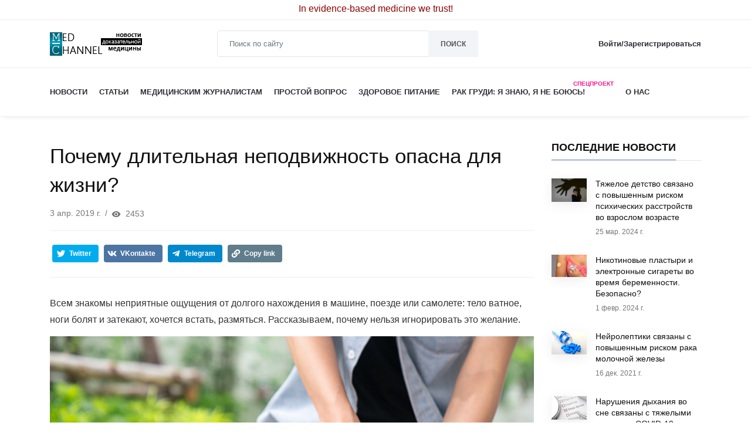

--- FILE ---
content_type: text/html; charset=utf-8
request_url: https://medchannel.ru/prostoi-vopros/pochemu-dlitelnaya-nepodvizhnost-opasna-dlya-zhizni
body_size: 119313
content:
<!DOCTYPE html><html lang="ru" prefix="og://ogp.me/ns#"><head>
  <meta charset="utf-8">
  <title>Почему длительная неподвижность опасна для жизни?</title>
  <base href="/">

  <meta name="viewport" content="width=device-width, initial-scale=1">
  <link rel="icon" type="image/x-icon" href="/webassets/images/favicons/favicon.ico">

  <link rel="apple-touch-icon" sizes="57x57" href="/webassets/images/favicons/apple-icon-57x57.png">
  <link rel="apple-touch-icon" sizes="60x60" href="/webassets/images/favicons/apple-icon-60x60.png">
  <link rel="apple-touch-icon" sizes="72x72" href="/webassets/images/favicons/apple-icon-72x72.png">
  <link rel="apple-touch-icon" sizes="76x76" href="/webassets/images/favicons/apple-icon-76x76.png">
  <link rel="apple-touch-icon" sizes="114x114" href="/webassets/images/favicons/apple-icon-114x114.png">
  <link rel="apple-touch-icon" sizes="120x120" href="/webassets/images/favicons/apple-icon-120x120.png">
  <link rel="apple-touch-icon" sizes="144x144" href="/webassets/images/favicons/apple-icon-144x144.png">
  <link rel="apple-touch-icon" sizes="152x152" href="/webassets/images/favicons/apple-icon-152x152.png">
  <link rel="apple-touch-icon" sizes="180x180" href="/webassets/images/favicons/apple-icon-180x180.png">
  <link rel="icon" type="image/png" sizes="192x192" href="/webassets/images/favicons/android-icon-192x192.png">
  <link rel="icon" type="image/png" sizes="32x32" href="/webassets/images/favicons/favicon-32x32.png">
  <link rel="icon" type="image/png" sizes="96x96" href="/webassets/images/favicons/favicon-96x96.png">
  <link rel="icon" type="image/png" sizes="16x16" href="/webassets/images/favicons/favicon-16x16.png">
  <link rel="manifest" href="/webassets/images/favicons/manifest.json">
  <meta name="msapplication-TileColor" content="#ffffff">
  <meta name="msapplication-TileImage" content="/webassets/images/favicons/ms-icon-144x144.png">
  <meta name="theme-color" content="#ffffff">
<link rel="stylesheet" href="styles.28b846564f5c78806f9c.css"><style ng-transition="serverApp"></style><style ng-transition="serverApp">ng-progress{z-index:999999;pointer-events:none}ng-progress[fixed=true] .ng-progress-bar,ng-progress[fixed=true] .ng-spinner{position:fixed}ng-progress[fixed=true] .ng-spinner{top:15px}ng-progress[fixed=true][spinnerPosition=left] .ng-spinner{left:15px}ng-progress[fixed=true][spinnerPosition=right] .ng-spinner{right:15px}ng-progress[thick=true] .ng-spinner-icon{width:24px;height:24px;border-width:3px}ng-progress[thick=true] .ng-bar-placeholder{height:3px!important}ng-progress[dir='ltr+'] .ng-meteor,ng-progress[dir=ltr-] .ng-meteor{-webkit-transform:rotate(3deg);transform:rotate(3deg)}ng-progress[dir='ltr+'][thick=true] .ng-meteor,ng-progress[dir=ltr-][thick=true] .ng-meteor{-webkit-transform:rotate(4deg);transform:rotate(4deg)}ng-progress[dir='ltr+'] .ng-bar,ng-progress[dir='rtl+'] .ng-bar{margin-left:-100%}ng-progress[dir='ltr+'] .ng-meteor,ng-progress[dir='rtl+'] .ng-meteor{right:0}ng-progress[dir='ltr+'] .ng-meteor,ng-progress[dir=rtl-] .ng-meteor{top:-3px}ng-progress[dir='ltr+'][thick=true] .ng-meteor,ng-progress[dir=rtl-][thick=true] .ng-meteor{top:-4px}ng-progress[dir='rtl+'] .ng-meteor,ng-progress[dir=ltr-] .ng-meteor{bottom:-3px}ng-progress[dir='rtl+'][thick=true] .ng-meteor,ng-progress[dir=ltr-][thick=true] .ng-meteor{bottom:-4px}ng-progress[dir='rtl+'] .ng-bar-placeholder,ng-progress[dir=ltr-] .ng-bar-placeholder{-webkit-transform:rotate(180deg);transform:rotate(180deg)}ng-progress[dir='rtl+'] .ng-spinner-icon,ng-progress[dir=ltr-] .ng-spinner-icon{animation-direction:reverse}ng-progress[dir='rtl+'] .ng-meteor,ng-progress[dir=rtl-] .ng-meteor{-webkit-transform:rotate(-3deg);transform:rotate(-3deg)}ng-progress[dir='rtl+'][thick=true] .ng-meteor,ng-progress[dir=rtl-][thick=true] .ng-meteor{-webkit-transform:rotate(-4deg);transform:rotate(-4deg)}ng-progress[spinnerPosition=left] .ng-spinner{left:10px}ng-progress[spinnerPosition=right] .ng-spinner{right:10px}.ng-progress-bar{position:relative;z-index:999999;top:0;left:0;width:100%;zoom:1;opacity:0}.ng-progress-bar.-active{opacity:1;transition:none}.ng-bar-placeholder{position:absolute;height:2px;width:100%}.ng-bar{width:100%;height:100%;-webkit-transform:translate(-100%,0,0);transform:translate(-100%,0,0)}.ng-meteor{display:block;position:absolute;width:100px;height:100%;opacity:1}.ng-spinner{position:absolute;display:block;z-index:1031;top:10px}.ng-spinner-icon{width:18px;height:18px;box-sizing:border-box;-webkit-animation:.4s linear infinite spinner-animation;animation:.4s linear infinite spinner-animation;border:2px solid transparent;border-radius:50%}@-webkit-keyframes spinner-animation{0%{-webkit-transform:rotate(0);transform:rotate(0)}100%{-webkit-transform:rotate(360deg);transform:rotate(360deg)}}@keyframes spinner-animation{0%{-webkit-transform:rotate(0);transform:rotate(0)}100%{-webkit-transform:rotate(360deg);transform:rotate(360deg)}}</style><style ng-transition="serverApp">.backdrop[_ngcontent-sc2] {
        z-index: 1999;
        position: absolute;
        top: 0;
        left: 0;
        right: 0;
        bottom: 0;
        background-color: rgba(0, 0, 0, 0.3);
      }

      
      .spinner-circle[_ngcontent-sc2], .spinner-circle[_ngcontent-sc2]:after {
          border-radius: 50%;
          width: 10em;
          height: 10em;
      }

      .spinner-circle[_ngcontent-sc2] {
          font-size: 6px;
          border-top: 1.1em solid rgba(255, 255, 255, 0.2);
          border-right: 1.1em solid rgba(255, 255, 255, 0.2);
          border-bottom: 1.1em solid rgba(255, 255, 255, 0.2);
          border-left: 1.1em solid #ffffff;
          margin: auto;
          position: absolute;
          top: 0;
          left: 0;
          right: 0;
          bottom: 0;
          margin: auto;
          z-index: 2000;
          -webkit-transform: translateZ(0);
          -ms-transform: translateZ(0);
          transform: translateZ(0);
          -webkit-animation: load8 1.1s infinite linear;
          animation: load8 1.1s infinite linear;
      }
      @-webkit-keyframes load8 {
          0% {
              -webkit-transform: rotate(0deg);
              transform: rotate(0deg);
          }
          100% {
              -webkit-transform: rotate(360deg);
              transform: rotate(360deg);
          }
      }
      @keyframes load8 {
          0% {
              -webkit-transform: rotate(0deg);
              transform: rotate(0deg);
          }
          100% {
              -webkit-transform: rotate(360deg);
              transform: rotate(360deg);
          }
      }

      
      .spinner-circle-swish[_ngcontent-sc2] {
          font-size: 60px;
          overflow: hidden;
          width: 1em;
          height: 1em;
          z-index: 2000;
          border-radius: 50%;
          margin: auto;
          position: absolute;
          top: 0;
          left: 0;
          right: 0;
          bottom: 0;
          margin: auto;
          z-index: 2000;
          -webkit-transform: translateZ(0);
          -ms-transform: translateZ(0);
          transform: translateZ(0);
          -webkit-animation: load6 1.7s infinite ease, round 1.7s infinite ease;
          animation: load6 1.7s infinite ease, round 1.7s infinite ease;
        }
        @-webkit-keyframes load6 {
          0% {
            box-shadow: 0 -0.83em 0 -0.4em, 0 -0.83em 0 -0.42em, 0 -0.83em 0 -0.44em, 0 -0.83em 0 -0.46em, 0 -0.83em 0 -0.477em;
          }
          5%,
          95% {
            box-shadow: 0 -0.83em 0 -0.4em, 0 -0.83em 0 -0.42em, 0 -0.83em 0 -0.44em, 0 -0.83em 0 -0.46em, 0 -0.83em 0 -0.477em;
          }
          10%,
          59% {
            box-shadow: 0 -0.83em 0 -0.4em, -0.087em -0.825em 0 -0.42em, -0.173em -0.812em 0 -0.44em, -0.256em -0.789em 0 -0.46em, -0.297em -0.775em 0 -0.477em;
          }
          20% {
            box-shadow: 0 -0.83em 0 -0.4em, -0.338em -0.758em 0 -0.42em, -0.555em -0.617em 0 -0.44em, -0.671em -0.488em 0 -0.46em, -0.749em -0.34em 0 -0.477em;
          }
          38% {
            box-shadow: 0 -0.83em 0 -0.4em, -0.377em -0.74em 0 -0.42em, -0.645em -0.522em 0 -0.44em, -0.775em -0.297em 0 -0.46em, -0.82em -0.09em 0 -0.477em;
          }
          100% {
            box-shadow: 0 -0.83em 0 -0.4em, 0 -0.83em 0 -0.42em, 0 -0.83em 0 -0.44em, 0 -0.83em 0 -0.46em, 0 -0.83em 0 -0.477em;
          }
        }
        @keyframes load6 {
          0% {
            box-shadow: 0 -0.83em 0 -0.4em, 0 -0.83em 0 -0.42em, 0 -0.83em 0 -0.44em, 0 -0.83em 0 -0.46em, 0 -0.83em 0 -0.477em;
          }
          5%,
          95% {
            box-shadow: 0 -0.83em 0 -0.4em, 0 -0.83em 0 -0.42em, 0 -0.83em 0 -0.44em, 0 -0.83em 0 -0.46em, 0 -0.83em 0 -0.477em;
          }
          10%,
          59% {
            box-shadow: 0 -0.83em 0 -0.4em, -0.087em -0.825em 0 -0.42em, -0.173em -0.812em 0 -0.44em, -0.256em -0.789em 0 -0.46em, -0.297em -0.775em 0 -0.477em;
          }
          20% {
            box-shadow: 0 -0.83em 0 -0.4em, -0.338em -0.758em 0 -0.42em, -0.555em -0.617em 0 -0.44em, -0.671em -0.488em 0 -0.46em, -0.749em -0.34em 0 -0.477em;
          }
          38% {
            box-shadow: 0 -0.83em 0 -0.4em, -0.377em -0.74em 0 -0.42em, -0.645em -0.522em 0 -0.44em, -0.775em -0.297em 0 -0.46em, -0.82em -0.09em 0 -0.477em;
          }
          100% {
            box-shadow: 0 -0.83em 0 -0.4em, 0 -0.83em 0 -0.42em, 0 -0.83em 0 -0.44em, 0 -0.83em 0 -0.46em, 0 -0.83em 0 -0.477em;
          }
        }
        @-webkit-keyframes round {
          0% {
            -webkit-transform: rotate(0deg);
            transform: rotate(0deg);
          }
          100% {
            -webkit-transform: rotate(360deg);
            transform: rotate(360deg);
          }
        }
        @keyframes round {
          0% {
            -webkit-transform: rotate(0deg);
            transform: rotate(0deg);
          }
          100% {
            -webkit-transform: rotate(360deg);
            transform: rotate(360deg);
          }
        }

      
      .sk-cube-grid[_ngcontent-sc2] {
          width: 40px;
          height: 40px;

          position: absolute;
          top: 0;
          left: 0;
          right: 0;
          bottom: 0;
          margin: auto;
          z-index: 2000;
      }

      .sk-cube-grid[_ngcontent-sc2]   .sk-cube[_ngcontent-sc2] {
          width: 33%;
          height: 33%;
          background-color: #333;
          float: left;
          -webkit-animation: sk-cubeGridScaleDelay 1.3s infinite ease-in-out;
          animation: sk-cubeGridScaleDelay 1.3s infinite ease-in-out;
      }

      .sk-cube-grid[_ngcontent-sc2]   .sk-cube1[_ngcontent-sc2] {
          -webkit-animation-delay: 0.2s;
          animation-delay: 0.2s;
      }

      .sk-cube-grid[_ngcontent-sc2]   .sk-cube2[_ngcontent-sc2] {
          -webkit-animation-delay: 0.3s;
          animation-delay: 0.3s;
      }

      .sk-cube-grid[_ngcontent-sc2]   .sk-cube3[_ngcontent-sc2] {
          -webkit-animation-delay: 0.4s;
          animation-delay: 0.4s;
      }

      .sk-cube-grid[_ngcontent-sc2]   .sk-cube4[_ngcontent-sc2] {
          -webkit-animation-delay: 0.1s;
          animation-delay: 0.1s;
      }

      .sk-cube-grid[_ngcontent-sc2]   .sk-cube5[_ngcontent-sc2] {
          -webkit-animation-delay: 0.2s;
          animation-delay: 0.2s;
      }

      .sk-cube-grid[_ngcontent-sc2]   .sk-cube6[_ngcontent-sc2] {
          -webkit-animation-delay: 0.3s;
          animation-delay: 0.3s;
      }

      .sk-cube-grid[_ngcontent-sc2]   .sk-cube7[_ngcontent-sc2] {
          -webkit-animation-delay: 0s;
          animation-delay: 0s;
      }

      .sk-cube-grid[_ngcontent-sc2]   .sk-cube8[_ngcontent-sc2] {
          -webkit-animation-delay: 0.1s;
          animation-delay: 0.1s;
      }

      .sk-cube-grid[_ngcontent-sc2]   .sk-cube9[_ngcontent-sc2] {
          -webkit-animation-delay: 0.2s;
          animation-delay: 0.2s;
      }

      @-webkit-keyframes sk-cubeGridScaleDelay {
          0%, 70%, 100% {
              -webkit-transform: scale3D(1, 1, 1);
              transform: scale3D(1, 1, 1);
          } 35% {
              -webkit-transform: scale3D(0, 0, 1);
              transform: scale3D(0, 0, 1);
          }
      }

      @keyframes sk-cubeGridScaleDelay {
          0%, 70%, 100% {
              -webkit-transform: scale3D(1, 1, 1);
              transform: scale3D(1, 1, 1);
          } 35% {
              -webkit-transform: scale3D(0, 0, 1);
              transform: scale3D(0, 0, 1);
          }
      }

      
      .spinner-double-bounce[_ngcontent-sc2] {
          width: 40px;
          height: 40px;
          position: absolute;
          top: 0;
          left: 0;
          right: 0;
          bottom: 0;
          margin: auto;
          z-index: 2000;
      }

      .double-bounce1[_ngcontent-sc2], .double-bounce2[_ngcontent-sc2] {
          width: 100%;
          height: 100%;
          border-radius: 50%;
          background-color: #333;
          opacity: 0.6;
          position: absolute;
          top: 0;
          left: 0;
          -webkit-animation: sk-bounce 2.0s infinite ease-in-out;
          animation: sk-bounce 2.0s infinite ease-in-out;
      }

      .double-bounce2[_ngcontent-sc2] {
          -webkit-animation-delay: -1.0s;
          animation-delay: -1.0s;
      }

      @-webkit-keyframes sk-bounce {
          0%, 100% { -webkit-transform: scale(0.0) }
          50% { -webkit-transform: scale(1.0) }
      }

      @keyframes sk-bounce {
          0%, 100% {
            transform: scale(0.0);
            -webkit-transform: scale(0.0);
          } 50% {
            transform: scale(1.0);
            -webkit-transform: scale(1.0);
          }
      }

      
      .spinner-pulse[_ngcontent-sc2] {
          width: 40px;
          height: 40px;
          background-color: #333;
          position: absolute;
          top: 0;
          left: 0;
          right: 0;
          bottom: 0;
          margin: auto;
          z-index: 2000;
          border-radius: 100%;
          -webkit-animation: sk-scaleout 1.0s infinite ease-in-out;
          animation: sk-scaleout 1.0s infinite ease-in-out;
      }

      @-webkit-keyframes sk-scaleout {
          0% { -webkit-transform: scale(0) }
          100% {
            -webkit-transform: scale(1.0);
            opacity: 0;
          }
      }

      @keyframes sk-scaleout {
          0% {
            -webkit-transform: scale(0);
            transform: scale(0);
          } 100% {
            -webkit-transform: scale(1.0);
            transform: scale(1.0);
            opacity: 0;
          }
      }

      
      .spinner-three-bounce[_ngcontent-sc2] {
          width: 70px;
          text-align: center;
          position: absolute;
          top: 0;
          left: 0;
          right: 0;
          bottom: 0;
          height: 20px;
          margin: auto;
          z-index: 2000;
      }

      .spinner-three-bounce[_ngcontent-sc2]    > div[_ngcontent-sc2] {
          width: 18px;
          height: 18px;
          background-color: #ffffff;

          border-radius: 100%;
          display: inline-block;
          -webkit-animation: sk-bouncedelay 1.4s infinite ease-in-out both;
          animation: sk-bouncedelay 1.4s infinite ease-in-out both;
      }

      .spinner-three-bounce[_ngcontent-sc2]   .bounce1[_ngcontent-sc2] {
          -webkit-animation-delay: -0.32s;
          animation-delay: -0.32s;
      }

      .spinner-three-bounce[_ngcontent-sc2]   .bounce2[_ngcontent-sc2] {
          -webkit-animation-delay: -0.16s;
          animation-delay: -0.16s;
      }

      @-webkit-keyframes sk-bouncedelay {
          0%, 80%, 100% { -webkit-transform: scale(0) }
          40% { -webkit-transform: scale(1.0) }
      }

      @keyframes sk-bouncedelay {
          0%, 80%, 100% {
              -webkit-transform: scale(0);
              transform: scale(0);
          } 40% {
              -webkit-transform: scale(1.0);
              transform: scale(1.0);
          }
      }

      
      .spinner-sk-rotateplane[_ngcontent-sc2] {
          width: 40px;
          height: 40px;
          background-color: #ffffff;
          text-align: center;
          position: absolute;
          top: 0;
          left: 0;
          right: 0;
          bottom: 0;
          margin: auto;
          z-index: 2000;
          -webkit-animation: sk-rotateplane 1.2s infinite ease-in-out;
          animation: sk-rotateplane 1.2s infinite ease-in-out;
      }

      @-webkit-keyframes sk-rotateplane {
          0% { -webkit-transform: perspective(120px) }
          50% { -webkit-transform: perspective(120px) rotateY(180deg) }
          100% { -webkit-transform: perspective(120px) rotateY(180deg)  rotateX(180deg) }
      }

      @keyframes sk-rotateplane {
          0% {
              transform: perspective(120px) rotateX(0deg) rotateY(0deg);
              -webkit-transform: perspective(120px) rotateX(0deg) rotateY(0deg)
          } 50% {
              transform: perspective(120px) rotateX(-180.1deg) rotateY(0deg);
              -webkit-transform: perspective(120px) rotateX(-180.1deg) rotateY(0deg)
          } 100% {
              transform: perspective(120px) rotateX(-180deg) rotateY(-179.9deg);
              -webkit-transform: perspective(120px) rotateX(-180deg) rotateY(-179.9deg);
          }
      }

      
      .spinner-rectangle-bounce[_ngcontent-sc2] {
          width: 50px;
          height: 40px;
          font-size: 10px;
          text-align: center;
          position: absolute;
          top: 0;
          left: 0;
          right: 0;
          bottom: 0;
          margin: auto;
          z-index: 2000;
      }

      .spinner-rectangle-bounce[_ngcontent-sc2]    > div[_ngcontent-sc2] {
          background-color: #ffffff;
          height: 100%;
          width: 6px;
          display: inline-block;
          -webkit-animation: sk-stretchdelay 1.2s infinite ease-in-out;
          animation: sk-stretchdelay 1.2s infinite ease-in-out;
      }

      .spinner-rectangle-bounce[_ngcontent-sc2]   .rect2[_ngcontent-sc2] {
          -webkit-animation-delay: -1.1s;
          animation-delay: -1.1s;
      }

      .spinner-rectangle-bounce[_ngcontent-sc2]   .rect3[_ngcontent-sc2] {
          -webkit-animation-delay: -1.0s;
          animation-delay: -1.0s;
      }

      .spinner-rectangle-bounce[_ngcontent-sc2]   .rect4[_ngcontent-sc2] {
          -webkit-animation-delay: -0.9s;
          animation-delay: -0.9s;
      }

      .spinner-rectangle-bounce[_ngcontent-sc2]   .rect5[_ngcontent-sc2] {
          -webkit-animation-delay: -0.8s;
          animation-delay: -0.8s;
      }

      @-webkit-keyframes sk-stretchdelay {
          0%, 40%, 100% { -webkit-transform: scaleY(0.4) }
          20% { -webkit-transform: scaleY(1.0) }
      }

      @keyframes sk-stretchdelay {
          0%, 40%, 100% {
              transform: scaleY(0.4);
              -webkit-transform: scaleY(0.4);
          }  20% {
              transform: scaleY(1.0);
              -webkit-transform: scaleY(1.0);
          }
      }

      
      .spinner-wandering-cubes[_ngcontent-sc2] {
          width: 60px;
          height: 58px;
          font-size: 10px;
          text-align: center;
          position: absolute;
          top: 0;
          left: 0;
          right: 0;
          bottom: 0;
          margin: auto;
          z-index: 2000;
      }

      .cube1[_ngcontent-sc2], .cube2[_ngcontent-sc2] {
          background-color: #ffffff;
          width: 15px;
          height: 15px;
          position: absolute;
          top: 0;
          left: 0;
          -webkit-animation: sk-cubemove 1.8s infinite ease-in-out;
          animation: sk-cubemove 1.8s infinite ease-in-out;
      }

      .cube2[_ngcontent-sc2] {
          -webkit-animation-delay: -0.9s;
          animation-delay: -0.9s;
      }

      @-webkit-keyframes sk-cubemove {
          25% { -webkit-transform: translateX(42px) rotate(-90deg) scale(0.5) }
          50% { -webkit-transform: translateX(42px) translateY(42px) rotate(-180deg) }
          75% { -webkit-transform: translateX(0px) translateY(42px) rotate(-270deg) scale(0.5) }
          100% { -webkit-transform: rotate(-360deg) }
      }

      @keyframes sk-cubemove {
          25% {
              transform: translateX(42px) rotate(-90deg) scale(0.5);
              -webkit-transform: translateX(42px) rotate(-90deg) scale(0.5);
          } 50% {
              transform: translateX(42px) translateY(42px) rotate(-179deg);
              -webkit-transform: translateX(42px) translateY(42px) rotate(-179deg);
          } 50.1% {
              transform: translateX(42px) translateY(42px) rotate(-180deg);
              -webkit-transform: translateX(42px) translateY(42px) rotate(-180deg);
          } 75% {
              transform: translateX(0px) translateY(42px) rotate(-270deg) scale(0.5);
              -webkit-transform: translateX(0px) translateY(42px) rotate(-270deg) scale(0.5);
          } 100% {
              transform: rotate(-360deg);
              -webkit-transform: rotate(-360deg);
          }
      }

      
      .sk-circle[_ngcontent-sc2] {
          width: 40px;
          height: 40px;
          position: absolute;
          top: 0;
          left: 0;
          right: 0;
          bottom: 0;
          margin: auto;
          z-index: 2000;
        }
        .sk-circle[_ngcontent-sc2]   .sk-child[_ngcontent-sc2] {
          width: 100%;
          height: 100%;
          position: absolute;
          left: 0;
          top: 0;
        }
        .sk-circle[_ngcontent-sc2]   .sk-child[_ngcontent-sc2]:before {
          content: '';
          display: block;
          margin: 0 auto;
          width: 15%;
          height: 15%;
          background-color: #333;
          border-radius: 100%;
          -webkit-animation: sk-circleBounceDelay 1.2s infinite ease-in-out both;
                  animation: sk-circleBounceDelay 1.2s infinite ease-in-out both;
        }
        .sk-circle[_ngcontent-sc2]   .sk-circle2[_ngcontent-sc2] {
          -webkit-transform: rotate(30deg);
              -ms-transform: rotate(30deg);
                  transform: rotate(30deg); }
        .sk-circle[_ngcontent-sc2]   .sk-circle3[_ngcontent-sc2] {
          -webkit-transform: rotate(60deg);
              -ms-transform: rotate(60deg);
                  transform: rotate(60deg); }
        .sk-circle[_ngcontent-sc2]   .sk-circle4[_ngcontent-sc2] {
          -webkit-transform: rotate(90deg);
              -ms-transform: rotate(90deg);
                  transform: rotate(90deg); }
        .sk-circle[_ngcontent-sc2]   .sk-circle5[_ngcontent-sc2] {
          -webkit-transform: rotate(120deg);
              -ms-transform: rotate(120deg);
                  transform: rotate(120deg); }
        .sk-circle[_ngcontent-sc2]   .sk-circle6[_ngcontent-sc2] {
          -webkit-transform: rotate(150deg);
              -ms-transform: rotate(150deg);
                  transform: rotate(150deg); }
        .sk-circle[_ngcontent-sc2]   .sk-circle7[_ngcontent-sc2] {
          -webkit-transform: rotate(180deg);
              -ms-transform: rotate(180deg);
                  transform: rotate(180deg); }
        .sk-circle[_ngcontent-sc2]   .sk-circle8[_ngcontent-sc2] {
          -webkit-transform: rotate(210deg);
              -ms-transform: rotate(210deg);
                  transform: rotate(210deg); }
        .sk-circle[_ngcontent-sc2]   .sk-circle9[_ngcontent-sc2] {
          -webkit-transform: rotate(240deg);
              -ms-transform: rotate(240deg);
                  transform: rotate(240deg); }
        .sk-circle[_ngcontent-sc2]   .sk-circle10[_ngcontent-sc2] {
          -webkit-transform: rotate(270deg);
              -ms-transform: rotate(270deg);
                  transform: rotate(270deg); }
        .sk-circle[_ngcontent-sc2]   .sk-circle11[_ngcontent-sc2] {
          -webkit-transform: rotate(300deg);
              -ms-transform: rotate(300deg);
                  transform: rotate(300deg); }
        .sk-circle[_ngcontent-sc2]   .sk-circle12[_ngcontent-sc2] {
          -webkit-transform: rotate(330deg);
              -ms-transform: rotate(330deg);
                  transform: rotate(330deg); }
        .sk-circle[_ngcontent-sc2]   .sk-circle2[_ngcontent-sc2]:before {
          -webkit-animation-delay: -1.1s;
                  animation-delay: -1.1s; }
        .sk-circle[_ngcontent-sc2]   .sk-circle3[_ngcontent-sc2]:before {
          -webkit-animation-delay: -1s;
                  animation-delay: -1s; }
        .sk-circle[_ngcontent-sc2]   .sk-circle4[_ngcontent-sc2]:before {
          -webkit-animation-delay: -0.9s;
                  animation-delay: -0.9s; }
        .sk-circle[_ngcontent-sc2]   .sk-circle5[_ngcontent-sc2]:before {
          -webkit-animation-delay: -0.8s;
                  animation-delay: -0.8s; }
        .sk-circle[_ngcontent-sc2]   .sk-circle6[_ngcontent-sc2]:before {
          -webkit-animation-delay: -0.7s;
                  animation-delay: -0.7s; }
        .sk-circle[_ngcontent-sc2]   .sk-circle7[_ngcontent-sc2]:before {
          -webkit-animation-delay: -0.6s;
                  animation-delay: -0.6s; }
        .sk-circle[_ngcontent-sc2]   .sk-circle8[_ngcontent-sc2]:before {
          -webkit-animation-delay: -0.5s;
                  animation-delay: -0.5s; }
        .sk-circle[_ngcontent-sc2]   .sk-circle9[_ngcontent-sc2]:before {
          -webkit-animation-delay: -0.4s;
                  animation-delay: -0.4s; }
        .sk-circle[_ngcontent-sc2]   .sk-circle10[_ngcontent-sc2]:before {
          -webkit-animation-delay: -0.3s;
                  animation-delay: -0.3s; }
        .sk-circle[_ngcontent-sc2]   .sk-circle11[_ngcontent-sc2]:before {
          -webkit-animation-delay: -0.2s;
                  animation-delay: -0.2s; }
        .sk-circle[_ngcontent-sc2]   .sk-circle12[_ngcontent-sc2]:before {
          -webkit-animation-delay: -0.1s;
                  animation-delay: -0.1s; }

        @-webkit-keyframes sk-circleBounceDelay {
          0%, 80%, 100% {
            -webkit-transform: scale(0);
                    transform: scale(0);
          } 40% {
            -webkit-transform: scale(1);
                    transform: scale(1);
          }
        }

        @keyframes sk-circleBounceDelay {
          0%, 80%, 100% {
            -webkit-transform: scale(0);
                    transform: scale(0);
          } 40% {
            -webkit-transform: scale(1);
                    transform: scale(1);
          }
        }

        
        .spinner-chasing-dots[_ngcontent-sc2] {
          width: 40px;
          height: 40px;
          position: absolute;
          top: 0;
          left: 0;
          right: 0;
          bottom: 0;
          margin: auto;
          z-index: 2000;
          text-align: center;
          -webkit-animation: sk-rotate 2.0s infinite linear;
          animation: sk-rotate 2.0s infinite linear;
        }

        .dot1[_ngcontent-sc2], .dot2[_ngcontent-sc2] {
          width: 60%;
          height: 60%;
          display: inline-block;
          position: absolute;
          top: 0;
          background-color: #333;
          border-radius: 100%;
          -webkit-animation: sk-bounce 2.0s infinite ease-in-out;
          animation: sk-bounce 2.0s infinite ease-in-out;
        }

        .dot2[_ngcontent-sc2] {
          top: auto;
          bottom: 0;
          -webkit-animation-delay: -1.0s;
          animation-delay: -1.0s;
        }

        @-webkit-keyframes sk-rotate { 100% { -webkit-transform: rotate(360deg) }}
        @keyframes sk-rotate { 100% { transform: rotate(360deg); -webkit-transform: rotate(360deg) }}

        @-webkit-keyframes sk-bounce {
          0%, 100% { -webkit-transform: scale(0.0) }
          50% { -webkit-transform: scale(1.0) }
        }

        @keyframes sk-bounce {
          0%, 100% {
            transform: scale(0.0);
            -webkit-transform: scale(0.0);
          } 50% {
            transform: scale(1.0);
            -webkit-transform: scale(1.0);
          }
        }

      .full-screen[_ngcontent-sc2] {
          position: fixed;
          position: -ms-page;
      }</style><meta property="og:type" content="article"><meta property="fb:app_id" content="2261746200746203"><meta property="og:locale" content="ru_RU"><meta property="og:title" content="Почему длительная неподвижность опасна для жизни?"><meta property="og:site_name" content="MedChannel"><meta name="twitter:title" content="Почему длительная неподвижность опасна для жизни?"><meta name="description" content="Всем знакомы&nbsp;неприятные ощущения&nbsp;от долгого нахождения в машине, поезде или самолете: тело ватное, ноги болят и затекают, хочется встать, размяться. Рассказываем, почему нельзя игнорировать это желание.
"><meta property="og:description" content="Всем знакомы&nbsp;неприятные ощущения&nbsp;от долгого нахождения в машине, поезде или самолете: тело ватное, ноги болят и затекают, хочется встать, размяться. Рассказываем, почему нельзя игнорировать это желание.
"><meta name="twitter:description" content="Всем знакомы&nbsp;неприятные ощущения&nbsp;от долгого нахождения в машине, поезде или самолете: тело ватное, ноги болят и затекают, хочется встать, размяться. Рассказываем, почему нельзя игнорировать это желание.
"><meta property="keywords" content="тромб, тромбоэмболия, втэ, тла "><meta name="twitter:card" content="summary_large_image"><meta name="twitter:image:src" content="https://medchannel.ru/assets/upload/Prostoi_vopros/gettyimages-955389770-170667a.jpg"><meta property="og:image" content="https://medchannel.ru/assets/upload/Prostoi_vopros/gettyimages-955389770-170667a.jpg?width=800"><meta property="og:url" content="https://medchannel.ru/prostoi-vopros/pochemu-dlitelnaya-nepodvizhnost-opasna-dlya-zhizni"><meta name="twitter:site" content="https://medchannel.ru/prostoi-vopros/pochemu-dlitelnaya-nepodvizhnost-opasna-dlya-zhizni"><meta property="article:tag" content="тромбоэмболия"><meta property="article:tag" content="втэ"><meta property="article:tag" content="тла"><meta property="article:section" content="Простой вопрос"><style ng-transition="serverApp">[_nghost-sc3]{display:inherit}</style><style ng-transition="serverApp">.sb-button,   .sb-group{display:inline-flex;align-items:flex-start}  .sb-group{flex-wrap:wrap}  .sb-button{margin:.3125em}  .sb-wrapper{font-size:inherit;cursor:pointer;position:relative;outline:0;min-width:4.125em;height:2.5em;border:none;border-radius:1px;padding:0;line-height:2.571em;background-color:transparent}  .sb-wrapper .sb-count,   .sb-wrapper .sb-icon,   .sb-wrapper .sb-text{display:flex;align-items:center;justify-content:center;-webkit-user-select:none;-moz-user-select:none;-ms-user-select:none;user-select:none}  .sb-wrapper .sb-inner{display:flex;flex:1;width:100%;height:100%}  .sb-wrapper .sb-content{display:flex;height:100%;width:100%}  .sb-wrapper .sb-text{padding:0 .7em;flex:1;height:100%;white-space:nowrap}  .sb-wrapper .sb-icon{text-align:center;width:100%;height:100%;font-size:1.2em;min-width:2em}  .sb-wrapper .sb-count{font-size:.9em;padding:0 .7em}  .sb-wrapper .sb-count,   .sb-wrapper .sb-text{font-weight:700}  .sb-show-text .sb-icon{width:2em}  .sb-show-count{min-width:5.333em}</style><script type="text/javascript">(function(w, d, n, s, t) {
        w[n] = w[n] || [];
        w[n].push(function() {
            Ya.Context.AdvManager.render({
                blockId: "R-A-405192-3",
                renderTo: "yandex_rtb_R-A-405192-3",
                async: true
            });
        });
        t = d.getElementsByTagName("script")[0];
        s = d.createElement("script");
        s.type = "text/javascript";
        s.src = "//an.yandex.ru/system/context.js";
        s.async = true;
        t.parentNode.insertBefore(s, t);
    })(this, this.document, "yandexContextAsyncCallbacks");</script></head>
<body>
  <app-root _nghost-sc0="" ng-version="7.2.5"><ng-progress _ngcontent-sc0="" role="progressbar" spinnerposition="right" dir="ltr+" thick="true" fixed="true"><!----><!----><div class="ng-progress-bar" style="transition:opacity 200ms linear;"><div class="ng-bar-placeholder"><div class="ng-bar" style="transform:translate3d(0%,0,0);background-color:#6281C8;transition:none;"><!----><div class="ng-meteor" style="box-shadow:0 0 10px #6281C8, 0 0 5px #6281C8;"></div></div></div><!----><div class="ng-spinner"><div class="ng-spinner-icon" style="border-top-color:#6281C8;border-left-color:#6281C8;"></div></div></div></ng-progress><router-outlet _ngcontent-sc0=""></router-outlet><app-common-layout><app-header><header class="header"><div class="header__small-section"><span>In evidence-based medicine we trust!</span></div><div class="header__section z-index-1000"><div class="container"><div class="row align-items-center"><div class="col-md-3 d-none d-lg-block"><!----><a class="navbar-brand" href="/"><img alt="Logo" src="assets/upload/logo/medchannel-logo2.png"></a></div><div class="col-12 col-md-5"><app-search-form><form class="input-group header-search ng-untouched ng-pristine ng-valid" novalidate=""><input class="form-control ng-untouched ng-pristine ng-valid" name="query" placeholder="Поиск по сайту" type="text" value=""><span class="input-group-append"><button class="btn header-search__btn" type="submit"><span class="d-none d-lg-block">Поиск</span><i class="mdi mdi-magnify d-block d-lg-none"></i></button></span></form></app-search-form></div><div class="col-auto ml-auto mt-3 mt-md-0"><app-auth-info><!----><!----><div class="profile"><a class="profile__toggler"> Войти/Зарегистрироваться </a></div></app-auth-info></div></div></div></div><app-top-bar><div class="header__section"><nav class="navbar navbar-expand-lg"><div class="container"><!----><a class="d-block d-lg-none navbar-brand" href="/"><img alt="Logo" src="assets/upload/logo/medchannel-logo2.png"></a><button class="navbar-toggler navbar-toggler_opened btn" type="button"><span class="navbar-toggler__inner">☰</span></button><div class="navbar-collapse collapse align-items-center flex-sm-row" id="navBar"><ul class="navbar-nav"><!----><app-menu-item><li class="nav-item" routerlinkactive="active"><!----><!----><a class="nav-link" routerlinkactive="active" href="/news"> НОВОСТИ<!----></a><!----></li></app-menu-item><app-menu-item><li class="nav-item" routerlinkactive="active"><!----><!----><a class="nav-link" routerlinkactive="active" href="/articles"> СТАТЬИ<!----></a><!----></li></app-menu-item><app-menu-item><li class="nav-item" routerlinkactive="active"><!----><!----><a class="nav-link" routerlinkactive="active" href="/medlib"> МЕДИЦИНСКИМ ЖУРНАЛИСТАМ<!----></a><!----></li></app-menu-item><app-menu-item><li class="nav-item active" routerlinkactive="active"><!----><!----><a class="nav-link active" routerlinkactive="active" href="/prostoi-vopros"> ПРОСТОЙ ВОПРОС<!----></a><!----></li></app-menu-item><app-menu-item><li class="nav-item" routerlinkactive="active"><!----><!----><a class="nav-link" routerlinkactive="active" href="/recipes"> ЗДОРОВОЕ ПИТАНИЕ<!----></a><!----></li></app-menu-item><app-menu-item><li class="nav-item" routerlinkactive="active"><!----><!----><a class="nav-link nav-link-special" routerlinkactive="active" href="/have-no-fears"> РАК ГРУДИ: Я ЗНАЮ, Я НЕ БОЮСЬ!<!----><sup style="color:#FF1493;">Спецпроект</sup></a><!----></li></app-menu-item><app-menu-item><li class="nav-item" routerlinkactive="active"><!----><!----><a class="nav-link nav-link-special" routerlinkactive="active" href="/about"> О нас<!----><sup style="color:#FF1493;">   </sup></a><!----></li></app-menu-item></ul></div></div></nav></div></app-top-bar></header></app-header><router-outlet></router-outlet><app-content-layout><ngx-loading _nghost-sc2=""><!----></ngx-loading><main class="container mt-5"><div class="row"><div class="col-lg-9"><router-outlet></router-outlet><app-article-container><!----><!----><article class="big-article"><app-article-header><header class="big-article-header"><h1 class="big-article__title">Почему длительная неподвижность опасна для жизни?</h1><ul class="big-article__data"><!----><li class="big-article__data-item">3 апр. 2019 г.</li><li class="big-article__data-item">/</li><li class="big-article__data-item"><i class="mdi mdi-eye mr-1"></i> 2453 </li><!----></ul><ul class="big-article-social-links"><!----><li class="big-article-social-links__item"><share-buttons _nghost-sc3=""><!----><div _ngcontent-sc3="" class="sb-group sb-default" classname="sb-group sb-default"><!----><share-button _ngcontent-sc3="" _nghost-sc4="" class="sb-button sb-default"><button _ngcontent-sc4="" class="sb-wrapper sb-show-icon sb-show-text" style="font-size:11.9px;"><div _ngcontent-sc4="" class="sb-inner"><div _ngcontent-sc4="" class="sb-content"><!----><!----></div><!----></div></button></share-button><share-button _ngcontent-sc3="" _nghost-sc4="" class="sb-button sb-default"><button _ngcontent-sc4="" class="sb-wrapper sb-show-icon sb-show-text" style="font-size:11.9px;"><div _ngcontent-sc4="" class="sb-inner"><div _ngcontent-sc4="" class="sb-content"><!----><!----></div><!----></div></button></share-button><share-button _ngcontent-sc3="" _nghost-sc4="" class="sb-button sb-default"><button _ngcontent-sc4="" class="sb-wrapper sb-show-icon sb-show-text" style="font-size:11.9px;"><div _ngcontent-sc4="" class="sb-inner"><div _ngcontent-sc4="" class="sb-content"><!----><!----></div><!----></div></button></share-button><share-button _ngcontent-sc3="" _nghost-sc4="" class="sb-button sb-default"><button _ngcontent-sc4="" class="sb-wrapper sb-show-icon sb-show-text" style="font-size:11.9px;"><div _ngcontent-sc4="" class="sb-inner"><div _ngcontent-sc4="" class="sb-content"><!----><!----></div><!----></div></button></share-button><div _ngcontent-sc3="" class="sb-button sb-default" classname="sb-button sb-default"><!----></div></div></share-buttons></li></ul></header></app-article-header><app-article-content><section class="article-content"><div><p>Всем знакомы&nbsp;неприятные ощущения&nbsp;от долгого нахождения в машине, поезде или самолете: тело ватное, ноги болят и затекают, хочется встать, размяться. Рассказываем, почему нельзя игнорировать это желание.</p>
</div><div><p><img alt="Image" class="image-center" src="assets/upload/Prostoi_vopros/gettyimages-955389770-170667a.jpg" style="margin:10px; width:100%">Не двигаться долго не просто опасно для здоровья, статическое положение тела на протяжении нескольких часов может привести к летальному исходу из-за венозной тромбоэмболии (ВТЭ) — закупорки кровеносного сосуда тромбом. Как правило, это происходит быстро и внезапно, когда сгусток крови (тромб), сформировавшийся в глубоких венах ног или таза, отрывается от участка формирования и перемещается по кровотоку. Он может поразить сосуды головного мозга, кишечника, нижних конечностей, легких. В последнем случае говорят о тромбоэмболии легочной артерии (ТЛА), состоянии, при котором человека спасти практически нереально, ему просто не успевают оказать помощь.</p>

<p>Тромбы могут образоваться у любого, однако&nbsp;у пожилых людей, пациентов, недавно перенесших инсульт или операцию, пациентов с хронической венозной недостаточностью, страдающих ожирением, курящих, беременных риск выше.</p>

<p>В ряду факторов риска, которые могут спровоцировать ВТЭ, длительная неподвижность выделяется особо. Часто приводят такой пример: человек летел в самолете, чувствовал себя относительно неплохо, а через какое-то время вдруг&nbsp;умер от&nbsp;ТЛА. Вот только возникла она не внезапно, а по причине того, что он не двигался в течение нескольких часов, что и спровоцировало доставку сгустка крови к легкому, тромб заблокировал ток крови. Риск развития этого опасного состояния сохраняется до 3 месяцев, даже если ВТЭ диагностирована.</p>

<p>По <a href="https://www.cdc.gov/ncbddd/dvt/data.html">данным</a> Центров по контролю и профилактике заболеваний США (Centers for Disease Control and Prevention, CDC), ТЛА в 30% случаев заканчивается летальным исходом, при этом считается основной предотвратимой (можно было диагностировать) причиной смерти в медучреждениях. Если ТЛА уже установлена и назначено лечение, возможен рецидив (течение следующих 10 лет).</p>

<p>Недавно японские ученые получили новую информацию по ВТЭ. Они выяснили, что риск внезапной смерти от нее резко увеличивается после стихийных бедствий, например, землетрясений, когда люди, потерявшие жилье, вынуждены долго находиться в экстремальных условиях, например, ночевать в машине. Так, после землетрясения, которое произошло в городе Кумамото в 2016 году, отмечался рост внезапной смерти вследствие ВТЭ, поскольку многие люди боялись возвращаться домой и ночевали в своих машинах, долго находясь в неподвижном состоянии. Анализ данных, полученных из 20 местных медучреждений, показал, что из общего числа граждан, поступивших в больницы&nbsp;города, 51 пациент был госпитализирован по причине ВТЭ, 42&nbsp;(82,4 %) провели ночь в машинах. У 35 пациентов вследствие ВТЭ возникло смертельно опасное осложнение — ТЛА (Canadian Journal of Cardiology).</p>

<h2>Как снизить риск&nbsp;венозной тромбоэмболии</h2>

<p>Риск венозной тромбоэмболии можно снизить с помощью простых&nbsp;упражнений. Их можно делать сидя&nbsp;— в самолете или машине.</p>

<p><img alt="Image" class="image-center" src="assets/upload/Prostoi_vopros/vte_exercises.jpg" style="margin:10px; width:70%"></p>
</div></section></app-article-content><app-article-source><!----></app-article-source><app-article-common-tags name="Категории"><ul class="article-tags-list"><li class="article-tags-list__item article-tags-list__item_title"> Категории: </li><!----><li class="article-tags-list__item"><a class="article-tags-list__item-link" href="/prostoi-vopros">Простой вопрос</a></li><!----></ul></app-article-common-tags><app-article-common-tags name="Теги"><ul class="article-tags-list"><li class="article-tags-list__item article-tags-list__item_title"> Теги: </li><!----><!----><li class="article-tags-list__item"><a class="article-tags-list__item-link" href="/tromboemboliya">тромбоэмболия</a></li><li class="article-tags-list__item"><a class="article-tags-list__item-link" href="/vte">втэ</a></li><li class="article-tags-list__item"><a class="article-tags-list__item-link" href="/tla">тла</a></li></ul></app-article-common-tags></article><!----><div class="mt-4 article-disclaimer">Статья носит информационный характер. Посоветуйтесь с врачом</div><div class="mb-5"></div><div appyaadv="R-A-405192-3" id="yandex_rtb_R-A-405192-3" style="margin-top: 5px; margin-bottom: 5px"></div><div class="mb-5"></div><app-article-related><!----></app-article-related><app-article-primary-category><!----><div class="about-article-author"><div class="block-title"><h2 class="block-title__text">О чем этот раздел</h2></div><div class="about-author"><div class="about-author__info"><a class="about-author__name" href="/prostoi-vopros">Простой вопрос</a><p class="about-author__text"><p><img alt="Image" class="image-center" src="assets/upload/gettyimages-183835867-170667a.jpg" style="margin:10px; width:100%">Когда мы задаем врачам вопросы, так хочется получить понятные и точные ответы! Но медицинский язык очень сложный, а у докторов&nbsp;не всегда есть время и желание что-то объяснять. Коммуникация врача и пациента вообще сложная тема, основам такого общения в нашей стране только учатся.&nbsp;</p>

<p>В этом разделе мы помогаем эффективно общаться с врачами, рассказываем, как правильно задавать им вопросы. А еще публикуем удобные и понятные гайдлайны по симптомам, заболеваниям и методам лечения — из надежных и проверенных источников.</p>
</p></div></div></div></app-article-primary-category></app-article-container></div><div class="col-lg-3"><app-recent-news><!----><div class="recent-posts"><div class="block-title"><h2 class="block-title__text">Последние новости</h2></div><!----><div class="article-teaser article-teaser_small"><a class="article-teaser__image" href="/tyazheloe-detstvo-tesno-svyazano-s-povishennim-riskom-psikhicheskikh-rasstroistv-vo-vzroslom-vozraste"><img alt="" appimgsize="" width="80" src="assets/upload/upload/little-boy.jpeg?width=80"></a><div class="article-teaser__body"><a class="article-teaser__title" href="/tyazheloe-detstvo-tesno-svyazano-s-povishennim-riskom-psikhicheskikh-rasstroistv-vo-vzroslom-vozraste">Тяжелое детство связано с повышенным риском психических расстройств во взрослом возрасте</a><ul class="article-teaser__data"><li class="article-teaser__data-item">25 мар. 2024 г.</li></ul></div></div><div class="article-teaser article-teaser_small"><a class="article-teaser__image" href="/news/nikotinovie-plastiri-i-elektronnie-sigareti-vo-vremya-beremennosti-bezopasno"><img alt="" appimgsize="" width="80" src="assets/upload/News/gettyimages-1009961228-170667a.jpg?width=80"></a><div class="article-teaser__body"><a class="article-teaser__title" href="/news/nikotinovie-plastiri-i-elektronnie-sigareti-vo-vremya-beremennosti-bezopasno">Никотиновые пластыри и электронные сигареты во время беременности. Безопасно?</a><ul class="article-teaser__data"><li class="article-teaser__data-item">1 февр. 2024 г.</li></ul></div></div><div class="article-teaser article-teaser_small"><a class="article-teaser__image" href="/news/neiroleptiki-svyazani-s-povishennim-riskom-raka-molochnoi-zhelezi"><img alt="" appimgsize="" width="80" src="assets/upload/News/gettyimages-1225704732-170667a.jpg?width=80"></a><div class="article-teaser__body"><a class="article-teaser__title" href="/news/neiroleptiki-svyazani-s-povishennim-riskom-raka-molochnoi-zhelezi">Нейролептики связаны с повышенным риском рака молочной железы</a><ul class="article-teaser__data"><li class="article-teaser__data-item">16 дек. 2021 г.</li></ul></div></div><div class="article-teaser article-teaser_small"><a class="article-teaser__image" href="/news/narusheniya-dikhaniya-vo-sne-svyazani-s-tyazhelimi-iskhodami-covid-19"><img alt="" appimgsize="" width="80" src="assets/upload/News/gettyimages-184877956-170667a.jpg?width=80"></a><div class="article-teaser__body"><a class="article-teaser__title" href="/news/narusheniya-dikhaniya-vo-sne-svyazani-s-tyazhelimi-iskhodami-covid-19">Нарушения дыхания во сне связаны с тяжелыми исходами COVID-19</a><ul class="article-teaser__data"><li class="article-teaser__data-item">7 дек. 2021 г.</li></ul></div></div><div class="article-teaser article-teaser_small"><a class="article-teaser__image" href="/news/fda-koronavirus-ne-peredaetsya-cherez-produkti-pitaniya-i-upakovku"><img alt="" appimgsize="" width="80" src="assets/upload/News/gettyimages-1215040530-170667a.jpg?width=80"></a><div class="article-teaser__body"><a class="article-teaser__title" href="/news/fda-koronavirus-ne-peredaetsya-cherez-produkti-pitaniya-i-upakovku">FDA: коронавирус не передается через продукты питания и упаковку</a><ul class="article-teaser__data"><li class="article-teaser__data-item">1 мар. 2021 г.</li></ul></div></div></div></app-recent-news><app-social-links><!----><div class="social-links"><div class="block-title"><h2 class="block-title__text">Социальные сети</h2></div><ul class="social-links-list"><!----><li class="social-links-list__item"><a class="social-links-list__item-link" href="https://vk.com/public180918176"><span class="social-links-list__item-icon social-links-list__item-icon_vk" classname="social-links-list__item-icon social-links-list__item-icon_vk"><i class="mdi mdi-vk" classname="mdi mdi-vk"></i></span> VK </a></li><li class="social-links-list__item"><a class="social-links-list__item-link" href="https://t.me/mednewz"><span class="social-links-list__item-icon social-links-list__item-icon_telegram" classname="social-links-list__item-icon social-links-list__item-icon_telegram"><i class="mdi mdi-telegram" classname="mdi mdi-telegram"></i></span> Telegram </a></li></ul></div></app-social-links><app-popular-hashtags><!----><div class="pop-tags"><div class="block-title"><h2 class="block-title__text">Популярные теги</h2></div><ul class="pop-tags-list"><!----><li class="pop-tags-list__item"><a class="pop-tags-list__item-link" href="/rak-molochnoi-zhelezi">рак молочной железы</a></li><li class="pop-tags-list__item"><a class="pop-tags-list__item-link" href="/rak-grudi">рак груди</a></li><li class="pop-tags-list__item"><a class="pop-tags-list__item-link" href="/koronavirus">коронавирус</a></li><li class="pop-tags-list__item"><a class="pop-tags-list__item-link" href="/koronavirusnaya-infekciya">коронавирусная инфекция</a></li><li class="pop-tags-list__item"><a class="pop-tags-list__item-link" href="/COVID-19">COVID-19</a></li></ul></div></app-popular-hashtags><app-useful-links><!----><div class="useful-links"><div class="block-title"><h2 class="block-title__text">Полезные ссылки</h2></div><ul class="useful-links-list"><!----><li class="useful-links-list__item"><i class="fa fa-angle-right"></i><a class="useful-links-list__item-link" href="https://www.uptodate.com/contents/table-of-contents/patient-information/beyond-the-basics">UpToDate</a><!----><span class="useful-links-list__item-description">проверенные данные о лекарствах, заболеваниях и методах лечения</span></li><li class="useful-links-list__item"><i class="fa fa-angle-right"></i><a class="useful-links-list__item-link" href="https://www.nccn.org/patients/">NCCN</a><!----><span class="useful-links-list__item-description">альянс ведущих онкологических центров США — информация для пациентов и их близких</span></li><li class="useful-links-list__item"><i class="fa fa-angle-right"></i><a class="useful-links-list__item-link" href="https://www.drugs.com/">Drugs.com</a><!----><span class="useful-links-list__item-description">все о лекарствах: побочные эффекты, совместимость, противопоказания; бонус — симптом-чекер</span></li><li class="useful-links-list__item"><i class="fa fa-angle-right"></i><a class="useful-links-list__item-link" href="https://www.cochrane.org/">Cochrane</a><!----><span class="useful-links-list__item-description">систематические обзоры медицинских исследований</span></li><li class="useful-links-list__item"><i class="fa fa-angle-right"></i><a class="useful-links-list__item-link" href="https://www.uspreventiveservicestaskforce.org/">USPSTF</a><!----><span class="useful-links-list__item-description">клинические рекомендации</span></li><li class="useful-links-list__item"><i class="fa fa-angle-right"></i><a class="useful-links-list__item-link" href="https://www.nhs.uk/">Nhs.uk</a><!----><span class="useful-links-list__item-description">болезни, лекарства — обширная база знаний от Национальной службы здравоохранения Великобритании</span></li><li class="useful-links-list__item"><i class="fa fa-angle-right"></i><a class="useful-links-list__item-link" href="https://www.medscape.com/">Medscape</a><!----><span class="useful-links-list__item-description">новости доказательной медицины, гайдлайны, идентификатор лекарств, проверка совместимости</span></li><li class="useful-links-list__item"><i class="fa fa-angle-right"></i><a class="useful-links-list__item-link" href="https://www.mayoclinic.org/">MayoClinic</a><!----><span class="useful-links-list__item-description">медицинский и исследовательский центр, ведущий мощную просветительскую деятельность</span></li><li class="useful-links-list__item"><i class="fa fa-angle-right"></i><a class="useful-links-list__item-link" href="https://www.cdc.gov/">CDC</a><!----><span class="useful-links-list__item-description">самое актуальное о вакцинации, инфекционных болезнях, профилактике и лечении</span></li><li class="useful-links-list__item"><i class="fa fa-angle-right"></i><a class="useful-links-list__item-link" href="https://www.nih.gov/">NIH</a><!----><span class="useful-links-list__item-description">болезни, лекарства, исследования — база данных Национальных институтов здоровья США</span></li><li class="useful-links-list__item"><i class="fa fa-angle-right"></i><a class="useful-links-list__item-link" href="https://medlineplus.gov/">MedlinePlus</a><!----><span class="useful-links-list__item-description">ресурс для пациентов и их близких — доступная и понятная информация от медицинских экспертов</span></li><li class="useful-links-list__item"><i class="fa fa-angle-right"></i><a class="useful-links-list__item-link" href="https://www.cancer.org/">Cancer.org</a><!----><span class="useful-links-list__item-description">все о раке — сайт Американского онкологического общества</span></li><li class="useful-links-list__item"><i class="fa fa-angle-right"></i><a class="useful-links-list__item-link" href="https://www.healthline.com/">Healthline</a><!----><span class="useful-links-list__item-description">экспертный и научно обоснованный контент о здоровье доступным языком</span></li><li class="useful-links-list__item"><i class="fa fa-angle-right"></i><a class="useful-links-list__item-link" href="https://www.breastcancer.org/">Breastcancer.org</a><!----><span class="useful-links-list__item-description">достоверная, полная и актуальная информация о раке молочной железы</span></li></ul></div></app-useful-links></div></div></main></app-content-layout><!----><app-footer><footer class="footer"><div class="container"><div class="footer-section"><div class="row align-items-center"><div class="col-md-auto d-none d-md-block"><!----><a href="/"><img alt="Logo" src="assets/upload/logo/medchannel-logo2.png"></a></div><div class="col-md-4 ml-auto text-center mb-4 mb-md-0"><ul class="footer-social-list"><!----><li class="footer-social-list__item"><a class="footer-social-list__item-link" title="Like Us on Facebook" href="https://vk.com/public180918176"><i class="mdi mdi-vk" classname="mdi mdi-vk"></i></a></li><li class="footer-social-list__item"><a class="footer-social-list__item-link" title="Like Us on Facebook" href="https://t.me/mednewz"><i class="mdi mdi-telegram" classname="mdi mdi-telegram"></i></a></li></ul></div></div></div><div class="footer-bottom"><div class="row align-items-center"><div class="col-sm-3 col-md-2 mb-3"><span class="footer-bottom__copy">© 2026 All Rights Reserved.</span></div><div class="col-sm-9 col-md-10 mb-3"><ul class="footer-bottom-list"><li class="footer-bottom-list__item"><a class="footer-bottom-list__item-link" href="/privacy">Приватность</a></li><li class="footer-bottom-list__item"><a class="footer-bottom-list__item-link" href="/terms-of-use">Пользовательское соглашение</a></li></ul></div></div></div></div></footer></app-footer><app-scroll-to-top><div class="scroll-to-top"><button><i class="mdi mdi-chevron-up"></i></button></div></app-scroll-to-top></app-common-layout></app-root>
<script type="text/javascript" src="runtime.d0cee51bce31f27e43a0.js"></script><script type="text/javascript" src="polyfills.26e03e62d27f2e2f7909.js"></script><script type="text/javascript" src="main.c530c58784c168b7b078.js"></script>

<script id="serverApp-state" type="application/json">{&q;NGRX_STATE&q;:{&q;error&q;:{&q;errors&q;:[],&q;lastError&q;:null},&q;loading&q;:{&q;isLoading&q;:false},&q;auth&q;:{&q;oauth&q;:{&q;isInitialized&q;:false},&q;auth&q;:{&q;user&q;:{&q;isAuthenticated&q;:false}}},&q;articles&q;:{&q;list&q;:{&q;countOnPage&q;:0,&q;page&q;:1,&q;pageArticles&q;:[],&q;totalCount&q;:0,&q;pages&q;:1,&q;isLoading&q;:false,&q;key&q;:&q;&q;},&q;latest&q;:{&q;articles&q;:[{&q;id&q;:163,&q;headline&q;:&q;Тяжелое детство связано с повышенным риском психических расстройств во взрослом возрасте&q;,&q;path&q;:&q;tyazheloe-detstvo-tesno-svyazano-s-povishennim-riskom-psikhicheskikh-rasstroistv-vo-vzroslom-vozraste&q;,&q;previewImage&q;:&q;assets/upload/upload/little-boy.jpeg&q;,&q;cut&q;:&q;&l;p&g;Травмирующий опыт в детстве&a;nbsp;связан со значимым риском развития депрессии, тревожных и стрессовых расстройств&a;nbsp;во взрослой жизни.&l;/p&g;\n&q;,&q;commentsCount&q;:0,&q;category&q;:{&q;id&q;:9,&q;name&q;:&q;Новости&q;,&q;path&q;:&q;news&q;,&q;color&q;:&q;#8356ad&q;,&q;info&q;:null},&q;primaryCategoryId&q;:0,&q;author&q;:null,&q;publishDate&q;:&q;2024-03-25T17:56:27.31096+00:00&q;,&q;views&q;:1755},{&q;id&q;:157,&q;headline&q;:&q;Никотиновые пластыри и электронные сигареты во время беременности. Безопасно?&q;,&q;path&q;:&q;news/nikotinovie-plastiri-i-elektronnie-sigareti-vo-vremya-beremennosti-bezopasno&q;,&q;previewImage&q;:&q;assets/upload/News/gettyimages-1009961228-170667a.jpg&q;,&q;cut&q;:&q;&l;p&g;Безопасно ли беременной женщине использовать средства никотинзаместительной терапии для отказа от курения обычных сигарет?&l;/p&g;\n&q;,&q;commentsCount&q;:0,&q;category&q;:{&q;id&q;:9,&q;name&q;:&q;Новости&q;,&q;path&q;:&q;news&q;,&q;color&q;:&q;#8356ad&q;,&q;info&q;:null},&q;primaryCategoryId&q;:0,&q;author&q;:null,&q;publishDate&q;:&q;2024-02-01T20:07:06.410851+00:00&q;,&q;views&q;:3023},{&q;id&q;:146,&q;headline&q;:&q;Нейролептики связаны с повышенным риском рака молочной железы&q;,&q;path&q;:&q;news/neiroleptiki-svyazani-s-povishennim-riskom-raka-molochnoi-zhelezi&q;,&q;previewImage&q;:&q;assets/upload/News/gettyimages-1225704732-170667a.jpg&q;,&q;cut&q;:&q;&l;p&g;Антипсихотические препараты нейролептики, широко применяющиеся в психиатрической практике для лечения шизофрении, различных маний, биполярного аффективного расстройства, обсессивно-компульсивного расстройства, посттравматического стрессового расстройства, могут увеличивать риск развития рака груди.&l;/p&g;\n&q;,&q;commentsCount&q;:0,&q;category&q;:{&q;id&q;:9,&q;name&q;:&q;Новости&q;,&q;path&q;:&q;news&q;,&q;color&q;:&q;#8356ad&q;,&q;info&q;:null},&q;primaryCategoryId&q;:0,&q;author&q;:null,&q;publishDate&q;:&q;2021-12-16T18:02:13.370038+00:00&q;,&q;views&q;:6564},{&q;id&q;:143,&q;headline&q;:&q;Нарушения дыхания во сне связаны с тяжелыми исходами COVID-19&q;,&q;path&q;:&q;news/narusheniya-dikhaniya-vo-sne-svyazani-s-tyazhelimi-iskhodami-covid-19&q;,&q;previewImage&q;:&q;assets/upload/News/gettyimages-184877956-170667a.jpg&q;,&q;cut&q;:&q;&l;p&g;Нарушения дыхания во сне &a;mdash; храп, синдром сопротивления верхних дыхательных путей, синдром обструктивного апноэ сна &a;mdash; повышают риск госпитализации и смерти от COVID-19 более чем на 30%.&l;/p&g;\n&q;,&q;commentsCount&q;:0,&q;category&q;:{&q;id&q;:9,&q;name&q;:&q;Новости&q;,&q;path&q;:&q;news&q;,&q;color&q;:&q;#8356ad&q;,&q;info&q;:null},&q;primaryCategoryId&q;:0,&q;author&q;:null,&q;publishDate&q;:&q;2021-12-07T14:42:42.136173+00:00&q;,&q;views&q;:3966},{&q;id&q;:141,&q;headline&q;:&q;FDA: коронавирус не передается через продукты питания и упаковку&q;,&q;path&q;:&q;news/fda-koronavirus-ne-peredaetsya-cherez-produkti-pitaniya-i-upakovku&q;,&q;previewImage&q;:&q;assets/upload/News/gettyimages-1215040530-170667a.jpg&q;,&q;cut&q;:&q;&l;p&g;Представители Управления по санитарному надзору за качеством пищевых продуктов и медикаментов (FDA) и Центров по контролю и профилактике заболевания (CDC) США заявляют: нет никаких доказательств того, что заразиться коронавирусом можно через продукты питания или их упаковку.&l;/p&g;\n&q;,&q;commentsCount&q;:0,&q;category&q;:{&q;id&q;:9,&q;name&q;:&q;Новости&q;,&q;path&q;:&q;news&q;,&q;color&q;:&q;#8356ad&q;,&q;info&q;:null},&q;primaryCategoryId&q;:0,&q;author&q;:null,&q;publishDate&q;:&q;2021-03-01T10:56:03.078365+00:00&q;,&q;views&q;:8089}]}},&q;menu&q;:{&q;menu&q;:{&q;0&q;:[{&q;id&q;:1,&q;name&q;:&q;НОВОСТИ&q;,&q;parentId&q;:null,&q;itemId&q;:9,&q;menuItemType&q;:0,&q;menuType&q;:0,&q;path&q;:&q;news&q;,&q;labelText&q;:null,&q;labelColor&q;:null,&q;orderIndex&q;:1,&q;parent&q;:null,&q;childItems&q;:[]},{&q;id&q;:2,&q;name&q;:&q;СТАТЬИ&q;,&q;parentId&q;:null,&q;itemId&q;:8,&q;menuItemType&q;:0,&q;menuType&q;:0,&q;path&q;:&q;articles&q;,&q;labelText&q;:null,&q;labelColor&q;:null,&q;orderIndex&q;:2,&q;parent&q;:null,&q;childItems&q;:[]},{&q;id&q;:3,&q;name&q;:&q;МЕДИЦИНСКИМ ЖУРНАЛИСТАМ&q;,&q;parentId&q;:null,&q;itemId&q;:7,&q;menuItemType&q;:0,&q;menuType&q;:0,&q;path&q;:&q;medlib&q;,&q;labelText&q;:null,&q;labelColor&q;:null,&q;orderIndex&q;:3,&q;parent&q;:null,&q;childItems&q;:[]},{&q;id&q;:11,&q;name&q;:&q;ПРОСТОЙ ВОПРОС&q;,&q;parentId&q;:null,&q;itemId&q;:13,&q;menuItemType&q;:0,&q;menuType&q;:0,&q;path&q;:&q;prostoi-vopros&q;,&q;labelText&q;:null,&q;labelColor&q;:null,&q;orderIndex&q;:4,&q;parent&q;:null,&q;childItems&q;:[]},{&q;id&q;:8,&q;name&q;:&q;ЗДОРОВОЕ ПИТАНИЕ&q;,&q;parentId&q;:null,&q;itemId&q;:11,&q;menuItemType&q;:0,&q;menuType&q;:0,&q;path&q;:&q;recipes&q;,&q;labelText&q;:null,&q;labelColor&q;:null,&q;orderIndex&q;:5,&q;parent&q;:null,&q;childItems&q;:[]},{&q;id&q;:9,&q;name&q;:&q;РАК ГРУДИ: Я ЗНАЮ, Я НЕ БОЮСЬ!&q;,&q;parentId&q;:null,&q;itemId&q;:null,&q;menuItemType&q;:0,&q;menuType&q;:0,&q;path&q;:&q;have-no-fears&q;,&q;labelText&q;:&q;Спецпроект&q;,&q;labelColor&q;:&q;#FF1493&q;,&q;orderIndex&q;:6,&q;parent&q;:null,&q;childItems&q;:[]},{&q;id&q;:12,&q;name&q;:&q;О нас&q;,&q;parentId&q;:null,&q;itemId&q;:null,&q;menuItemType&q;:1,&q;menuType&q;:0,&q;path&q;:&q;about&q;,&q;labelText&q;:&q;   &q;,&q;labelColor&q;:&q;#FF1493&q;,&q;orderIndex&q;:10,&q;parent&q;:null,&q;childItems&q;:[]}]}},&q;portalState&q;:{&q;portalInfo&q;:{&q;Name&q;:[{&q;id&q;:0,&q;value&q;:&q;MedChannel&q;,&q;extendedValue&q;:null,&q;reservedValue&q;:null,&q;priority&q;:0}],&q;Address&q;:[{&q;id&q;:0,&q;value&q;:&q;&q;,&q;extendedValue&q;:null,&q;reservedValue&q;:null,&q;priority&q;:0}],&q;Email&q;:[{&q;id&q;:0,&q;value&q;:&q;editor@medchannel.ru&q;,&q;extendedValue&q;:null,&q;reservedValue&q;:null,&q;priority&q;:0}],&q;UsefulLink&q;:[{&q;id&q;:0,&q;value&q;:&q;https://www.uptodate.com/contents/table-of-contents/patient-information/beyond-the-basics&q;,&q;extendedValue&q;:&q;UpToDate&q;,&q;reservedValue&q;:&q;проверенные данные о лекарствах, заболеваниях и методах лечения&q;,&q;priority&q;:1},{&q;id&q;:0,&q;value&q;:&q;https://www.nccn.org/patients/&q;,&q;extendedValue&q;:&q;NCCN&q;,&q;reservedValue&q;:&q;альянс ведущих онкологических центров США — информация для пациентов и их близких&q;,&q;priority&q;:2},{&q;id&q;:0,&q;value&q;:&q;https://www.drugs.com/&q;,&q;extendedValue&q;:&q;Drugs.com&q;,&q;reservedValue&q;:&q;все о лекарствах: побочные эффекты, совместимость, противопоказания; бонус — симптом-чекер&q;,&q;priority&q;:3},{&q;id&q;:0,&q;value&q;:&q;https://www.cochrane.org/&q;,&q;extendedValue&q;:&q;Cochrane&q;,&q;reservedValue&q;:&q;систематические обзоры медицинских исследований&q;,&q;priority&q;:4},{&q;id&q;:0,&q;value&q;:&q;https://www.uspreventiveservicestaskforce.org/&q;,&q;extendedValue&q;:&q;USPSTF&q;,&q;reservedValue&q;:&q;клинические рекомендации&q;,&q;priority&q;:5},{&q;id&q;:0,&q;value&q;:&q;https://www.nhs.uk/&q;,&q;extendedValue&q;:&q;Nhs.uk&q;,&q;reservedValue&q;:&q;болезни, лекарства — обширная база знаний от Национальной службы здравоохранения Великобритании&q;,&q;priority&q;:6},{&q;id&q;:0,&q;value&q;:&q;https://www.medscape.com/&q;,&q;extendedValue&q;:&q;Medscape&q;,&q;reservedValue&q;:&q;новости доказательной медицины, гайдлайны, идентификатор лекарств, проверка совместимости&q;,&q;priority&q;:7},{&q;id&q;:0,&q;value&q;:&q;https://www.mayoclinic.org/&q;,&q;extendedValue&q;:&q;MayoClinic&q;,&q;reservedValue&q;:&q;медицинский и исследовательский центр, ведущий мощную просветительскую деятельность&q;,&q;priority&q;:8},{&q;id&q;:0,&q;value&q;:&q;https://www.cdc.gov/&q;,&q;extendedValue&q;:&q;CDC&q;,&q;reservedValue&q;:&q;самое актуальное о вакцинации, инфекционных болезнях, профилактике и лечении&q;,&q;priority&q;:9},{&q;id&q;:0,&q;value&q;:&q;https://www.nih.gov/&q;,&q;extendedValue&q;:&q;NIH&q;,&q;reservedValue&q;:&q;болезни, лекарства, исследования — база данных Национальных институтов здоровья США&q;,&q;priority&q;:10},{&q;id&q;:0,&q;value&q;:&q;https://medlineplus.gov/&q;,&q;extendedValue&q;:&q;MedlinePlus&q;,&q;reservedValue&q;:&q;ресурс для пациентов и их близких — доступная и понятная информация от медицинских экспертов&q;,&q;priority&q;:11},{&q;id&q;:0,&q;value&q;:&q;https://www.cancer.org/&q;,&q;extendedValue&q;:&q;Cancer.org&q;,&q;reservedValue&q;:&q;все о раке — сайт Американского онкологического общества&q;,&q;priority&q;:12},{&q;id&q;:0,&q;value&q;:&q;https://www.healthline.com/&q;,&q;extendedValue&q;:&q;Healthline&q;,&q;reservedValue&q;:&q;экспертный и научно обоснованный контент о здоровье доступным языком&q;,&q;priority&q;:13},{&q;id&q;:0,&q;value&q;:&q;https://www.breastcancer.org/&q;,&q;extendedValue&q;:&q;Breastcancer.org&q;,&q;reservedValue&q;:&q;достоверная, полная и актуальная информация о раке молочной железы&q;,&q;priority&q;:14}],&q;Social&q;:[{&q;id&q;:0,&q;value&q;:&q;VK&q;,&q;extendedValue&q;:&q;https://vk.com/public180918176&q;,&q;reservedValue&q;:&q;vk&q;,&q;priority&q;:30},{&q;id&q;:0,&q;value&q;:&q;Telegram&q;,&q;extendedValue&q;:&q;https://t.me/mednewz&q;,&q;reservedValue&q;:&q;telegram&q;,&q;priority&q;:40}],&q;TermsOfUse&q;:[{&q;id&q;:0,&q;value&q;:&q;Пожалуйста, заполните&q;,&q;extendedValue&q;:&q;&l;p&g;ПОЛЬЗОВАТЕЛЬСКОЕ СОГЛАШЕНИЕ&l;/p&g;\n\n&l;p&g;г. Москва &a;laquo;22&a;raquo; марта 2019г.&l;/p&g;\n\n&l;p&g;1. ОБЩИЕ ПОЛОЖЕНИЯ&l;/p&g;\n\n&l;p&g;1.1. Настоящее Пользовательское соглашение (далее &a;ndash; Соглашение) относится к информационному ресурсу MedChannel, расположенному&l;/p&g;\n\n&l;p&g;по адресу: medchannel.ru, и ко всем соответствующим сайтам, связанным с сайтом medchannel.ru.&l;/p&g;\n\n&l;p&g;1.2. Информационный &a;nbsp;ресурс MedChannel (medchannel.ru) (далее &a;ndash; Сайт) является собственностью создателей&l;/p&g;\n\n&l;p&g;1.3. Настоящее Соглашение регулирует отношения между Администрацией сайта medchannel.ru (далее &a;ndash; Администрация сайта) и Пользователем данного яайта.&l;/p&g;\n\n&l;p&g;1.4. Администрация сайта оставляет за собой право в любое время изменять, добавлять или удалять пункты настоящего Соглашения без уведомления Пользователя.&l;/p&g;\n\n&l;p&g;1.5. Продолжение использования Сайта Пользователем означает принятие Соглашения и изменений, внесенных в настоящее Соглашение.&l;/p&g;\n\n&l;p&g;1.6. Пользователь несет персональную ответственность за проверку настоящего Соглашения на наличие изменений в нем.&l;/p&g;\n\n&l;p&g;2. ОПРЕДЕЛЕНИЯ ТЕРМИНОВ&l;/p&g;\n\n&l;p&g;2.1. Перечисленные ниже термины имеют для целей настоящего Соглашения следующее значение:&l;/p&g;\n\n&l;p&g;2.1.1 medchannel.ru &a;ndash; это информационный сайт, расположенный на доменном имени medchannel.ru, осуществляющий свою деятельность посредством интернет-ресурса и сопутствующих ему сервисов.&l;/p&g;\n\n&l;p&g;2.1.2. Cайт medchannel.ru содержит новости медицины и статьи о здоровом образе жизни.&l;/p&g;\n\n&l;p&g;2.1.3. Администрация сайта &a;ndash; уполномоченные сотрудники на управления Сайтом, действующие от имени создателей.&l;/p&g;\n\n&l;p&g;2.1.4. Пользователь сайта (далее - Пользователь) &a;ndash; лицо, имеющее доступ к сайту, посредством сети Интернет и использующее сайт.&l;/p&g;\n\n&l;p&g;2.1.5. Содержание сайта medchannel.ru &a;ndash; охраняемые результаты интеллектуальной деятельности, включая статьи, иллюстрации, обложки, графические, текстовые, фотографические, производные, составные и иные произведения, пользовательские интерфейсы, визуальные интерфейсы, названия товарных знаков, логотипы, программы для ЭВМ, базы данных, а также дизайн, структура, выбор, координация, внешний вид, общий стиль и расположение данного cодержания, входящего в состав cайта и другие объекты интеллектуальной собственности все вместе и/или по отдельности, содержащиеся на сайте medchannel.ru.&l;/p&g;\n\n&l;p&g;3. ПРЕДМЕТ СОГЛАШЕНИЯ&l;/p&g;\n\n&l;p&g;3.1. Предметом настоящего Соглашения является предоставление Пользователю сайта medchannel.ru доступа к содержащейся на cайте информации.&l;/p&g;\n\n&l;p&g;3.1.1. Сайт medchannel.ru предоставляет пользователю следующие виды услуг (сервисов):&l;/p&g;\n\n&l;p&g;&a;middot; доступ к электронному контенту на бесплатной основе, с правом приобретения (скачивания), просмотра контента;&l;br /&g;\n&a;middot; доступ к средствам поиска и навигации сайта;&l;br /&g;\n&a;middot; предоставление пользователю возможности размещения сообщений, комментариев, при необходимости на условиях премодерации;&l;br /&g;\n&a;middot; иные виды услуг (сервисов), реализуемые на страницах сайта.&l;/p&g;\n\n&l;p&g;3.1.2. Под действие настоящего Соглашения подпадают все существующие (реально функционирующие) на данный момент услуги (сервисы) сайта medchannel.ru, а также любые их последующие модификации и появляющиеся в дальнейшем дополнительные услуги (сервисы).&l;/p&g;\n\n&l;p&g;3.2. Доступ к сайту medchannel.ru предоставляется на бесплатной основе.&l;/p&g;\n\n&l;p&g;3.3. Настоящее Соглашение является публичной офертой. Получая доступ к Сайту Пользователь считается присоединившимся к настоящему Соглашению.&l;/p&g;\n\n&l;p&g;3.4. Использование материалов и сервисов Сайта регулируется нормами действующего законодательства Российской Федерации&l;/p&g;\n\n&l;p&g;4. ПРАВА И ОБЯЗАННОСТИ СТОРОН&l;/p&g;\n\n&l;p&g;4.1. Администрация сайта вправе:&l;/p&g;\n\n&l;p&g;4.1.1. Изменять правила пользования Сайтом, а также изменять содержание данного Сайта.&l;/p&g;\n\n&l;p&g;4.1.2. Ограничить доступ к Сайту в случае нарушения Пользователем условий настоящего Соглашения.&l;/p&g;\n\n&l;p&g;4.2. Пользователь вправе:&l;/p&g;\n\n&l;p&g;4.2.1. Получить доступ к использованию Сайта после соблюдения требований о регистрации.&l;/p&g;\n\n&l;p&g;4.2.2. Пользоваться всеми имеющимися на Сайте услугами и сервисами, предлагаемые на Сайте.&l;/p&g;\n\n&l;p&g;4.2.3. Пользоваться Сайтом исключительно в целях и порядке, предусмотренных Соглашением и не запрещенных законодательством Российской Федерации.&l;/p&g;\n\n&l;p&g;4.3. Пользователь Сайта обязуется:&l;/p&g;\n\n&l;p&g;4.3.1. Предоставлять по запросу Администрации сайта дополнительную информацию, которая имеет непосредственное отношение к предоставляемым информации и услугам сайта medchannel.ru.&l;/p&g;\n\n&l;p&g;4.3.2. Соблюдать имущественные и неимущественные права авторов и иных правообладателей при использовании сайта.&l;/p&g;\n\n&l;p&g;4.3.3. Не предпринимать действий, которые могут рассматриваться как нарушающие нормальную работу сайта.&l;/p&g;\n\n&l;p&g;4.3.4. Не распространять с использованием сайта любую конфиденциальную и охраняемую законодательством Российской Федерации информацию о физических либо юридических лицах.&l;/p&g;\n\n&l;p&g;4.3.5. Избегать любых действий, в результате которых может быть нарушена конфиденциальность охраняемой законодательством Российской Федерации информации.&l;/p&g;\n\n&l;p&g;4.3.6. Не использовать сайт для распространения информации рекламного характера, иначе как с согласия Администрации сайта.&l;/p&g;\n\n&l;p&g;4.3.7. Не использовать сервисы сайта medchannel.ru с целью:&l;/p&g;\n\n&l;p&g;4.3.7.1. Загрузки контента, который является незаконным, нарушает любые права третьих лиц; пропагандирует насилие, жестокость, ненависть и (или) дискриминацию по расовому, национальному, половому, религиозному, социальному признакам; содержит недостоверные сведения и (или) оскорбления в адрес конкретных лиц, организаций, органов власти.&l;/p&g;\n\n&l;p&g;4.3.7.2. Побуждения к совершению противоправных действий, а также содействия лицам, действия которых направлены на нарушение ограничений и запретов, действующих на территории Российской Федерации.&l;/p&g;\n\n&l;p&g;4.3.7.3. Нарушения прав несовершеннолетних лиц и (или) причинение им вреда в любой форме.&l;/p&g;\n\n&l;p&g;4.3.7.4. Ущемления прав меньшинств.&l;/p&g;\n\n&l;p&g;4.3.7.5. Представления себя за другого человека или представителя организации и (или) сообщества без достаточных на то прав, в том числе за сотрудников данного сайта medchannel.ru.&l;/p&g;\n\n&l;p&g;4.3.7.6. Введения в заблуждение относительно свойств и характеристик какой-либо информации, размещенной на сайте medchannel.ru.&l;/p&g;\n\n&l;p&g;4.3.7.7. Некорректного сравнения информации, содержащейся на сайте, а также формирования негативного отношения к лицам, (не) пользующимся данным сайтом, или осуждения таких лиц.&l;/p&g;\n\n&l;p&g;4.4. Пользователю запрещается:&l;/p&g;\n\n&l;p&g;4.4.1. Использовать любые устройства, программы, процедуры, алгоритмы и методы, автоматические устройства или эквивалентные ручные процессы для доступа, приобретения, копирования или отслеживания содержания сайта medchannel.ru без согласия Администрации сайта;&l;/p&g;\n\n&l;p&g;4.4.2. Нарушать надлежащее функционирование сайта;&l;/p&g;\n\n&l;p&g;4.4.3. Любым способом обходить навигационную структуру сайта для получения или попытки получения любой информации, документов или материалов любыми средствами, которые специально не представлены сервисами данного сайта;&l;/p&g;\n\n&l;p&g;4.4.4. Нарушать систему безопасности или аутентификации на сайте или в любой сети, относящейся к сайту medchannel.ru.&l;/p&g;\n\n&l;p&g;4.4.5. Выполнять обратный поиск, отслеживать или пытаться отслеживать любую информацию о любом другом пользователе сайта medchannel.ru.&l;/p&g;\n\n&l;p&g;4.4.6. Использовать сайт и его содержание в любых целях, запрещенных законодательством Российской Федерации, а также подстрекать к любой незаконной деятельности или другой деятельности, нарушающей права интернет-магазина или других лиц.&l;/p&g;\n\n&l;p&g;5. ИСПОЛЬЗОВАНИЕ САЙТА medchannel.ru&l;/p&g;\n\n&l;p&g;5.1. Сайт и содержание, входящее в состав сайта medchannel.ru, принадлежит и управляется Администрацией сайта medchannel.ru.&l;/p&g;\n\n&l;p&g;5.2. Содержание сайта не может быть скопировано, опубликовано, воспроизведено, передано или распространено любым способом, а также размещено в глобальной сети Интернет без предварительного письменного согласия Администрации сайта medchannel.ru.&l;/p&g;\n\n&l;p&g;5.3. Содержание сайта защищено авторским правом, законодательством о товарных знаках, а также другими правами, связанными с интеллектуальной собственностью, и законодательством о недобросовестной конкуренции.&l;/p&g;\n\n&l;p&g;5.4. Получение информации, предлагаемой на сайте medchannel.ru, может потребовать создания учётной записи пользователя.&l;/p&g;\n\n&l;p&g;5.5. Пользователь несет персональную ответственность за сохранение конфиденциальности информации учётной записи, включая пароль, а также за всю без исключения деятельность, которая ведётся от имени пользователя учётной записи.&l;/p&g;\n\n&l;p&g;5.6. Пользователь должен незамедлительно уведомить Администрацию сайта о несанкционированном использовании его учётной записи или пароля или любом другом нарушении системы безопасности.&l;/p&g;\n\n&l;p&g;5.7. Настоящее Соглашение распространяет свое действия на все дополнительные положения и условия об информации и услугах,&l;/p&g;\n\n&l;p&g;предоставляемых на сайте.&l;/p&g;\n\n&l;p&g;5.8. Информация, размещаемая на сайте medchannel.ru не должна истолковываться как изменение настоящего Соглашения.&l;/p&g;\n\n&l;p&g;5.9. Администрация сайта medchannel.ru имеет право в любое время без уведомления Пользователя вносить изменения в контент и перечень услуг, предлагаемых на сайте medchannel.ru.&l;/p&g;\n\n&l;p&g;6. ОТВЕТСТВЕННОСТЬ&l;/p&g;\n\n&l;p&g;6.1. Любые убытки, которые Пользователь может понести в случае умышленного или неосторожного нарушения любого положения настоящего Соглашения, а также вследствие несанкционированного доступа к коммуникациям другого Пользователя, Администрацией сайта не возмещаются.&l;/p&g;\n\n&l;p&g;6.2. Администрация сайта не несет ответственности за:&l;/p&g;\n\n&l;p&g;6.2.1. Задержки или сбои в процессе совершения операции, возникшие вследствие непреодолимой силы, а также любого случая неполадок в телекоммуникационных, компьютерных, электрических и иных смежных системах.&l;/p&g;\n\n&l;p&g;6.2.2. Действия систем переводов, банков, платежных систем и за задержки связанные с их работой.&l;/p&g;\n\n&l;p&g;6.2.3. Надлежащее функционирование Сайта, в случае, если Пользователь не имеет необходимых технических средств для его использования, а также не несет никаких обязательств по обеспечению пользователей такими средствами.&l;/p&g;\n\n&l;p&g;7. НАРУШЕНИЕ УСЛОВИЙ ПОЛЬЗОВАТЕЛЬСКОГО СОГЛАШЕНИЯ&l;/p&g;\n\n&l;p&g;7.1. Администрация сайта вправе раскрыть любую собранную о Пользователе данного Сайта информацию, если раскрытие необходимо в связи с расследованием или жалобой в отношении неправомерного использования Сайта medchannel.ru либо для установления (идентификации) Пользователя, который может нарушать или вмешиваться в права Администрации сайта или в права других пользователей Сайта.&l;/p&g;\n\n&l;p&g;7.2. Администрация сайта имеет право раскрыть любую информацию о Пользователе, которую посчитает необходимой для выполнения положений действующего законодательства или судебных решений, обеспечения выполнения условий настоящего Соглашения, защиты прав или безопасности название организации, Пользователей.&l;/p&g;\n\n&l;p&g;7.3. Администрация сайта имеет право раскрыть информацию о Пользователе, если действующее законодательство Российской Федерации требует или разрешает такое раскрытие.&l;/p&g;\n\n&l;p&g;7.4. Администрация сайта вправе без предварительного уведомления Пользователя прекратить и (или) заблокировать доступ к cайту medchannel.ru, если пользователь нарушил настоящее Соглашение или содержащиеся в иных документах условия пользования сайтом, а также в случае прекращения действия сайта либо по причине технической неполадки или проблемы.&l;/p&g;\n\n&l;p&g;7.5. Администрация сайта не несет ответственности перед пользователем или третьими лицами за прекращение доступа к Сайту в случае нарушения пользователем любого положения настоящего Соглашения или иного документа, содержащего условия пользования Сайтом.&l;/p&g;\n\n&l;p&g;8. РАЗРЕШЕНИЕ СПОРОВ&l;/p&g;\n\n&l;p&g;8.1. В случае возникновения любых разногласий или споров между сторонами настоящего Соглашения обязательным условием до обращения в суд является предъявление претензии (письменного предложения о добровольном урегулировании спора).&l;/p&g;\n\n&l;p&g;8.2. Получатель претензии в течение 30 календарных дней со дня ее получения, письменно уведомляет заявителя претензии о результатах рассмотрения претензии.&l;/p&g;\n\n&l;p&g;8.3. При невозможности разрешить спор в добровольном порядке любая из Сторон вправе обратиться в суд за защитой своих прав, которые предоставлены им действующим законодательством Российской Федерации.&l;/p&g;\n\n&l;p&g;8.4. Любой иск в отношении условий использования сайта medchannel.ru должен быть предъявлен в течение срока после возникновения оснований для иска, за исключением защиты авторских прав на охраняемые в соответствии с законодательством материалы сайта. При нарушении условий данного пункта любой иск или основания для иска погашаются исковой давностью.&l;/p&g;\n\n&l;p&g;9. ДОПОЛНИТЕЛЬНЫЕ УСЛОВИЯ&l;/p&g;\n\n&l;p&g;9.1. Администрация сайта не принимает встречные предложения от пользователя относительно изменений настоящего Пользовательского соглашения.&l;/p&g;\n\n&l;p&g;9.2. Отзывы пользователя, размещенные на сайте, не являются конфиденциальной информацией и могут быть использованы Администрацией сайта без ограничений.&l;/p&g;\n\n&l;p&g;Обновлено &a;laquo;22&a;raquo; марта 2019 года&l;/p&g;\n&q;,&q;reservedValue&q;:null,&q;priority&q;:0}],&q;PrivacyAndPolicy&q;:[{&q;id&q;:0,&q;value&q;:&q;Пожалуйста, заполните&q;,&q;extendedValue&q;:null,&q;reservedValue&q;:null,&q;priority&q;:0}],&q;Description&q;:[{&q;id&q;:0,&q;value&q;:&q;Если вы предпочитаете здоровый образ жизни и устали от лечения содой и других медицинских мифов.&q;,&q;extendedValue&q;:null,&q;reservedValue&q;:null,&q;priority&q;:0}],&q;Keywords&q;:[{&q;id&q;:0,&q;value&q;:&q;MedChannel&q;,&q;extendedValue&q;:&q;Medchannel, med channel, доказательная медицина, докмед, evidence-based medicine, evidence based medicine, ebd, доказательная медицина, evidence based medicine guideline, сайт доказательной медицины, сайт доказательной медицины на русском, сайт доказательной медицины на русском языке, доказательной медицины сайт, сайт о доказательной медицине, новости доказательной медицины, основы доказательной медицины, доказательная медицина препараты, доказательная медицина лекарства, доказательная медицина лечение, доказательная медицина профилактика, принципы доказательной медицины, врачи доказательной медицины, клиническая доказательная медицина, методы доказательной медицины, доказательная медицина рак, доказательная медицина онкология, доказательная медицина для всех, доказательная медицина для врачей, доказательная медицина для пациентов, клинические рекомендации, клинические исследования, клинические испытания, гайдлайны, клинические методы исследования, методы клинических исследований, данные клинических исследований, материалы клинических исследований, оценка клинических исследований, методы проведения клинических исследований, рандомизированное клиническое исследование, рандомизированное контролируемое клиническое исследование, наблюдательное клиническое исследование, обсервационное клиническое исследование, контролируемое клиническое исследование, слепое клиническое исследование, плацебо контролируемое клиническое исследование, многоцентровое клиническое исследование, клинические исследования препараты, клинические исследования лекарственных препаратов, клинические исследования лекарств, анализ клинических исследований, новости клинических исследований, обзор клинических исследований, правила клинических исследований, правила проведения клинических исследований, фазы клинических исследований, протоколы клинических исследований, клинические испытания, клинические испытания препаратов, прошли клинические испытания, проведение клинических испытаний, клинические испытания медицинских изделий, клинические испытания лекарств, клинические испытания лекарственных препаратов, клинические испытания лекарственных средств, фазы клинических испытаний, новости медицины, медицинские новости, медицина новости сегодня, новости медицины 2019, новости медицины и здравоохранения, новости медицины и здоровья, новости медицины в мире, последние новости медицины, новости медицины и здоровья в мире, новости медицины в мире сегодня, новости медицины и здоровья в мире сегодня, свежие новости медицины, новости про медицину, новости медицины в россии, новости науки и медицины, новости в области медицины, новости медицины и фармации, новости фармакологии, новости медицины и фармакологии, мировые новости медицины, новости медицины сайт, новости медицины онлайн, дайджест новости медицина, дайджест медицинских новостей, дайджест медицина, подборка медицина, подборка новости медицина, подборка медицинских новостей, главные новости медицины, новости медицины новые препараты, медицинские статьи новости, статьи медицина, статьи по медицине, статьи о медицине, материалы медицина, новости врачи, статьи врачи, мнение врача, рассказывает врач, поделился врач, комментарий врача, прокомментировал врач, мнение медика, новости медики, прокомментировал медик, комментарий медика, мнение медика, статья медика, медицинский специалист, статья медицинского специалиста, мнение медицинского специалиста, комментарий медицинского специалиста, прокомментировал медицинский специалист, медицинский эксперт, статья медицинского эксперта, мнение медицинского эксперта, комментарий медицинского эксперта, прокомментировал медицинский эксперт, эксперт по медицине, статья эксперта по медицине, мнение эксперта по медицине, комментарий эксперта по медицине, прокомментировал эксперт по медицине, онколог, статья онколога, мнение онколога, комментарий онколога, прокомментировал онколог, педиатр, статья педиатра, мнение педиатра, комментарий педиатра, прокомментировал педиатр, новости медицины за неделю, новости современной медицины, рак новости медицины, онкология новости медицины, новости медицины рф, новости о здоровье, новости здоровья, новости зож, новости здоровый образ жизни, здоровый образ жизни, зож, тема здоровый образ жизни, формирование здорового образа жизни, здоровый образ жизни для взрослых, здоровый образ жизни для детей, здоровый образ жизни спорт, здоровый образ жизни фитнес, здоровый образ жизни фитнесс, здоровье и здоровый образ жизни, основы здорового образа жизни, про здоровый образ жизни, культура здорового образа жизни, здоровый образ жизни питание, здоровый образ жизни диета, здоровый образ жизни работа, веду здоровый образ жизни, веди здоровый образ жизни, ведем здоровый образ жизни, спорт здоровый образ жизни, здоровый образ жизни человека, правила здорового образа жизни, правильное питание для здорового образа жизни, здоровый образ жизни воз, оздоровление и здоровый образ жизни, зож, темы зож, формирование зож, про зож, рецепты зож, пропаганда зож, здоровье зож, зож образ жизни, правильное питание, полезные продукты, здоровая диета, рецепты, рецепты блюд, рецепты здоровых блюд, профилактика заболеваний, профилактика болезней, диагностика заболеваний, диагностика болезней, симптомы заболеваний, симптомы болезней, лечение заболеваний, лечение болезней, как лечить, как диагностировать, какие симптомы, какие симптомы у&q;,&q;reservedValue&q;:null,&q;priority&q;:0}],&q;Image&q;:[{&q;id&q;:0,&q;value&q;:&q;assets/upload/ebd.jpg&q;,&q;extendedValue&q;:null,&q;reservedValue&q;:null,&q;priority&q;:0}],&q;Logo&q;:[{&q;id&q;:0,&q;value&q;:&q;assets/upload/logo/medchannel-logo2.png&q;,&q;extendedValue&q;:null,&q;reservedValue&q;:null,&q;priority&q;:0}],&q;Title&q;:[{&q;id&q;:0,&q;value&q;:&q;MedChannel — новости доказательной медицины&q;,&q;extendedValue&q;:null,&q;reservedValue&q;:null,&q;priority&q;:0}]}},&q;predefinedCategories&q;:{&q;categories&q;:{&q;1&q;:{&q;id&q;:1,&q;name&q;:&q;Промо&q;,&q;path&q;:&q;promo&q;,&q;keywords&q;:null,&q;description&q;:null,&q;info&q;:null,&q;categoryType&q;:1,&q;imageUri&q;:null,&q;categoryTree&q;:[],&q;childCategories&q;:[]},&q;2&q;:{&q;id&q;:2,&q;name&q;:&q;Топ новости&q;,&q;path&q;:&q;top&q;,&q;keywords&q;:null,&q;description&q;:null,&q;info&q;:null,&q;categoryType&q;:2,&q;imageUri&q;:null,&q;categoryTree&q;:[],&q;childCategories&q;:[]},&q;3&q;:{&q;id&q;:3,&q;name&q;:&q;Главное&q;,&q;path&q;:&q;main&q;,&q;keywords&q;:null,&q;description&q;:null,&q;info&q;:null,&q;categoryType&q;:3,&q;imageUri&q;:null,&q;categoryTree&q;:[],&q;childCategories&q;:[]},&q;4&q;:{&q;id&q;:4,&q;name&q;:&q;Последние новости&q;,&q;path&q;:&q;latest-news&q;,&q;keywords&q;:null,&q;description&q;:null,&q;info&q;:null,&q;categoryType&q;:4,&q;imageUri&q;:null,&q;categoryTree&q;:[],&q;childCategories&q;:[]},&q;5&q;:{&q;id&q;:5,&q;name&q;:&q;То, что доктор написал&q;,&q;path&q;:&q;partners-best&q;,&q;keywords&q;:null,&q;description&q;:null,&q;info&q;:null,&q;categoryType&q;:5,&q;imageUri&q;:null,&q;categoryTree&q;:[],&q;childCategories&q;:[]},&q;6&q;:{&q;id&q;:15,&q;name&q;:&q;RSS Yandex Turbo&q;,&q;path&q;:&q;yandex-turbo-rss&q;,&q;keywords&q;:null,&q;description&q;:null,&q;info&q;:null,&q;categoryType&q;:6,&q;imageUri&q;:null,&q;categoryTree&q;:[],&q;childCategories&q;:[]},&q;100&q;:{&q;id&q;:6,&q;name&q;:&q;Без категории&q;,&q;path&q;:&q;empty&q;,&q;keywords&q;:null,&q;description&q;:null,&q;info&q;:null,&q;categoryType&q;:100,&q;imageUri&q;:null,&q;categoryTree&q;:[],&q;childCategories&q;:[]}}},&q;popularHashtags&q;:{&q;popularHashtags&q;:[{&q;id&q;:3,&q;name&q;:&q;рак молочной железы&q;,&q;path&q;:&q;rak-molochnoi-zhelezi&q;,&q;color&q;:null,&q;info&q;:null},{&q;id&q;:4,&q;name&q;:&q;рак груди&q;,&q;path&q;:&q;rak-grudi&q;,&q;color&q;:null,&q;info&q;:null},{&q;id&q;:345,&q;name&q;:&q;коронавирус&q;,&q;path&q;:&q;koronavirus&q;,&q;color&q;:null,&q;info&q;:null},{&q;id&q;:346,&q;name&q;:&q;коронавирусная инфекция&q;,&q;path&q;:&q;koronavirusnaya-infekciya&q;,&q;color&q;:null,&q;info&q;:null},{&q;id&q;:347,&q;name&q;:&q;COVID-19&q;,&q;path&q;:&q;COVID-19&q;,&q;color&q;:null,&q;info&q;:null}]},&q;meta-metrics&q;:{&q;meta&q;:{&q;description&q;:&q;Всем знакомы неприятные ощущения от долгого нахождения в машине, поезде или самолете: тело ватное, ноги болят и затекают, хочется встать, размяться. Рассказываем, почему нельзя игнорировать это желание.\n&q;,&q;image&q;:&q;assets/upload/Prostoi_vopros/gettyimages-955389770-170667a.jpg&q;,&q;keywords&q;:&q;тромб, тромбоэмболия, втэ, тла &q;,&q;title&q;:&q;Почему длительная неподвижность опасна для жизни?&q;,&q;ogType&q;:&q;article&q;,&q;section&q;:&q;Простой вопрос&q;,&q;tags&q;:[&q;тромбоэмболия&q;,&q;втэ&q;,&q;тла&q;]}},&q;home&q;:{&q;promoItems&q;:[],&q;topItems&q;:[],&q;materialsItems&q;:[],&q;isLoading&q;:false},&q;article&q;:{&q;content&q;:{&q;article&q;:{&q;content&q;:&q;&l;p&g;&l;img alt=\&q;Image\&q; class=\&q;image-center\&q; src=\&q;assets/upload/Prostoi_vopros/gettyimages-955389770-170667a.jpg\&q; style=\&q;margin:10px; width:100%\&q; /&g;Не двигаться долго не просто опасно для здоровья, статическое положение тела на протяжении нескольких часов может привести к летальному исходу из-за венозной тромбоэмболии (ВТЭ) &a;mdash; закупорки кровеносного сосуда тромбом. Как правило, это происходит быстро и внезапно, когда сгусток крови (тромб), сформировавшийся в глубоких венах ног или таза, отрывается от участка формирования и перемещается по кровотоку. Он может поразить сосуды головного мозга, кишечника, нижних конечностей, легких. В последнем случае говорят о тромбоэмболии легочной артерии (ТЛА), состоянии, при котором человека спасти практически нереально, ему просто не успевают оказать помощь.&l;/p&g;\n\n&l;p&g;Тромбы могут образоваться у любого, однако&a;nbsp;у пожилых людей, пациентов, недавно перенесших инсульт или операцию, пациентов с хронической венозной недостаточностью, страдающих ожирением, курящих, беременных риск выше.&l;/p&g;\n\n&l;p&g;В ряду факторов риска, которые могут спровоцировать ВТЭ, длительная неподвижность выделяется особо. Часто приводят такой пример: человек летел в самолете, чувствовал себя относительно неплохо, а через какое-то время вдруг&a;nbsp;умер от&a;nbsp;ТЛА. Вот только возникла она не внезапно, а по причине того, что он не двигался в течение нескольких часов, что и спровоцировало доставку сгустка крови к легкому, тромб заблокировал ток крови. Риск развития этого опасного состояния сохраняется до 3 месяцев, даже если ВТЭ диагностирована.&l;/p&g;\n\n&l;p&g;По &l;a href=\&q;https://www.cdc.gov/ncbddd/dvt/data.html\&q;&g;данным&l;/a&g; Центров по контролю и профилактике заболеваний США (Centers for Disease Control and Prevention, CDC), ТЛА в 30% случаев заканчивается летальным исходом, при этом считается основной предотвратимой (можно было диагностировать) причиной смерти в медучреждениях. Если ТЛА уже установлена и назначено лечение, возможен рецидив (течение следующих 10 лет).&l;/p&g;\n\n&l;p&g;Недавно японские ученые получили новую информацию по ВТЭ. Они выяснили, что риск внезапной смерти от нее резко увеличивается после стихийных бедствий, например, землетрясений, когда люди, потерявшие жилье, вынуждены долго находиться в экстремальных условиях, например, ночевать в машине. Так, после землетрясения, которое произошло в городе Кумамото в 2016 году, отмечался рост внезапной смерти вследствие ВТЭ, поскольку многие люди боялись возвращаться домой и ночевали в своих машинах, долго находясь в неподвижном состоянии. Анализ данных, полученных из 20 местных медучреждений, показал, что из общего числа граждан, поступивших в больницы&a;nbsp;города, 51 пациент был госпитализирован по причине ВТЭ, 42&a;nbsp;(82,4 %) провели ночь в машинах. У 35 пациентов вследствие ВТЭ возникло смертельно опасное осложнение &a;mdash; ТЛА (Canadian Journal of Cardiology).&l;/p&g;\n\n&l;h2&g;Как снизить риск&a;nbsp;венозной тромбоэмболии&l;/h2&g;\n\n&l;p&g;Риск венозной тромбоэмболии можно снизить с помощью простых&a;nbsp;упражнений. Их можно делать сидя&a;nbsp;&a;mdash; в самолете или машине.&l;/p&g;\n\n&l;p&g;&l;img alt=\&q;Image\&q; class=\&q;image-center\&q; src=\&q;assets/upload/Prostoi_vopros/vte_exercises.jpg\&q; style=\&q;margin:10px; width:70%\&q; /&g;&l;/p&g;\n&q;,&q;sourceUri&q;:null,&q;source&q;:null,&q;keywords&q;:&q;тромб, тромбоэмболия, втэ, тла &q;,&q;metaDescription&q;:&q;Всем знакомы неприятные ощущения от долгого нахождения в машине, поезде или самолете: тело ватное, ноги болят и затекают, хочется встать, размяться. Рассказываем, почему нельзя игнорировать это желание.\n&q;,&q;disclaimer&q;:&q;Статья носит информационный характер. Посоветуйтесь с врачом&q;,&q;primaryCategory&q;:{&q;id&q;:13,&q;name&q;:&q;Простой вопрос&q;,&q;path&q;:&q;prostoi-vopros&q;,&q;color&q;:&q;#990554&q;,&q;info&q;:&q;&l;p&g;&l;img alt=\&q;Image\&q; class=\&q;image-center\&q; src=\&q;assets/upload/gettyimages-183835867-170667a.jpg\&q; style=\&q;margin:10px; width:100%\&q; /&g;Когда мы задаем врачам вопросы, так хочется получить понятные и точные ответы! Но медицинский язык очень сложный, а у докторов&a;nbsp;не всегда есть время и желание что-то объяснять. Коммуникация врача и пациента вообще сложная тема, основам такого общения в нашей стране только учатся.&a;nbsp;&l;/p&g;\n\n&l;p&g;В этом разделе мы помогаем эффективно общаться с врачами, рассказываем, как правильно задавать им вопросы. А еще публикуем удобные и понятные гайдлайны по симптомам, заболеваниям и методам лечения &a;mdash; из надежных и проверенных источников.&l;/p&g;\n&q;},&q;categories&q;:[],&q;hashtags&q;:[{&q;id&q;:151,&q;name&q;:&q;тромбоэмболия&q;,&q;path&q;:&q;tromboemboliya&q;,&q;color&q;:null,&q;info&q;:null},{&q;id&q;:152,&q;name&q;:&q;втэ&q;,&q;path&q;:&q;vte&q;,&q;color&q;:null,&q;info&q;:null},{&q;id&q;:153,&q;name&q;:&q;тла&q;,&q;path&q;:&q;tla&q;,&q;color&q;:null,&q;info&q;:null}],&q;primaryCategoryTree&q;:[{&q;id&q;:13,&q;name&q;:&q;Простой вопрос&q;,&q;path&q;:&q;prostoi-vopros&q;,&q;color&q;:null,&q;info&q;:null}],&q;id&q;:37,&q;headline&q;:&q;Почему длительная неподвижность опасна для жизни?&q;,&q;path&q;:&q;prostoi-vopros/pochemu-dlitelnaya-nepodvizhnost-opasna-dlya-zhizni&q;,&q;previewImage&q;:&q;assets/upload/Prostoi_vopros/gettyimages-955389770-170667a.jpg&q;,&q;cut&q;:&q;&l;p&g;Всем знакомы&a;nbsp;неприятные ощущения&a;nbsp;от долгого нахождения в машине, поезде или самолете: тело ватное, ноги болят и затекают, хочется встать, размяться. Рассказываем, почему нельзя игнорировать это желание.&l;/p&g;\n&q;,&q;commentsCount&q;:0,&q;category&q;:null,&q;primaryCategoryId&q;:13,&q;author&q;:null,&q;publishDate&q;:&q;2019-04-03T11:42:20.564638+00:00&q;,&q;views&q;:2453},&q;id&q;:37},&q;related&q;:{&q;items&q;:[]},&q;comments&q;:{&q;items&q;:[]}}}}</script></body></html>

--- FILE ---
content_type: application/javascript; charset=UTF-8
request_url: https://medchannel.ru/runtime.d0cee51bce31f27e43a0.js
body_size: 2759
content:
!function(e){function r(r){for(var n,c,a=r[0],d=r[1],u=r[2],b=0,l=[];b<a.length;b++)f[c=a[b]]&&l.push(f[c][0]),f[c]=0;for(n in d)Object.prototype.hasOwnProperty.call(d,n)&&(e[n]=d[n]);for(i&&i(r);l.length;)l.shift()();return o.push.apply(o,u||[]),t()}function t(){for(var e,r=0;r<o.length;r++){for(var t=o[r],n=!0,a=1;a<t.length;a++)0!==f[t[a]]&&(n=!1);n&&(o.splice(r--,1),e=c(c.s=t[0]))}return e}var n={},f={12:0},o=[];function c(r){if(n[r])return n[r].exports;var t=n[r]={i:r,l:!1,exports:{}};return e[r].call(t.exports,t,t.exports,c),t.l=!0,t.exports}c.e=function(e){var r=[],t=f[e];if(0!==t)if(t)r.push(t[2]);else{var n=new Promise(function(r,n){t=f[e]=[r,n]});r.push(t[2]=n);var o,a=document.createElement("script");a.charset="utf-8",a.timeout=120,c.nc&&a.setAttribute("nonce",c.nc),a.src=function(e){return c.p+""+({0:"common"}[e]||e)+"."+{0:"4bbc28f2d041241d3edd",1:"184d6f373b5ed910f5a4",2:"85329015d85597574888",3:"15ed138fea690895a707",4:"7664379c0943fbaad7be",5:"8dc84d111e49f55fcf5f",6:"0bac97ded9f3ec05ce54",7:"cd17cd9e8dc7009d2511",8:"cd97cafe273b0bf6e843",9:"8d7c945dd2b170f11e8c",10:"33ca15fb954770d14d77",11:"dff898b924a0c927ac54",13:"2103d98f645b969bbfd5",14:"9cd2b7f36973db85f03a",15:"283495a5c3c4e86f27ba",19:"71ca003762bf3341f687",20:"43243f889fc794891d12",21:"324f30096f1c69d89441",22:"eb1093cdb098b85f41e9",23:"7e10eaa4c958599d5865",24:"819b1f99c71f0f4b82b9",25:"06f9c215f657f5fa6b8b",26:"3c2a35e2161e613c842d",27:"88daff09f9787797f991",28:"4504ee61e9e519f53f1d",29:"eed03b1ad8e63aed039f",30:"63025cfd23ee7aebf8b3",31:"4d70fed6c5d19164d1ba",32:"7aa8ae1ef872d1607fdb",33:"f7f8bdfb18936854aca0",34:"5407387be8467bd41d73"}[e]+".js"}(e),o=function(r){a.onerror=a.onload=null,clearTimeout(d);var t=f[e];if(0!==t){if(t){var n=r&&("load"===r.type?"missing":r.type),o=r&&r.target&&r.target.src,c=new Error("Loading chunk "+e+" failed.\n("+n+": "+o+")");c.type=n,c.request=o,t[1](c)}f[e]=void 0}};var d=setTimeout(function(){o({type:"timeout",target:a})},12e4);a.onerror=a.onload=o,document.head.appendChild(a)}return Promise.all(r)},c.m=e,c.c=n,c.d=function(e,r,t){c.o(e,r)||Object.defineProperty(e,r,{enumerable:!0,get:t})},c.r=function(e){"undefined"!=typeof Symbol&&Symbol.toStringTag&&Object.defineProperty(e,Symbol.toStringTag,{value:"Module"}),Object.defineProperty(e,"__esModule",{value:!0})},c.t=function(e,r){if(1&r&&(e=c(e)),8&r)return e;if(4&r&&"object"==typeof e&&e&&e.__esModule)return e;var t=Object.create(null);if(c.r(t),Object.defineProperty(t,"default",{enumerable:!0,value:e}),2&r&&"string"!=typeof e)for(var n in e)c.d(t,n,(function(r){return e[r]}).bind(null,n));return t},c.n=function(e){var r=e&&e.__esModule?function(){return e.default}:function(){return e};return c.d(r,"a",r),r},c.o=function(e,r){return Object.prototype.hasOwnProperty.call(e,r)},c.p="",c.oe=function(e){throw console.error(e),e};var a=window.webpackJsonp=window.webpackJsonp||[],d=a.push.bind(a);a.push=r,a=a.slice();for(var u=0;u<a.length;u++)r(a[u]);var i=d;t()}([]);

--- FILE ---
content_type: application/javascript; charset=UTF-8
request_url: https://medchannel.ru/1.184d6f373b5ed910f5a4.js
body_size: 16724
content:
(window.webpackJsonp=window.webpackJsonp||[]).push([[1],{DtyJ:function(t,e,n){"use strict";n.r(e);var r=n("6blF"),i=n("KhEm"),o=n("IxPp"),u=n("xTla"),c=n("K9Ia"),s=n("26FU"),a=n("S5bw"),f=n("mrSG"),l=n("pugT"),d=function(t){function e(){var e=null!==t&&t.apply(this,arguments)||this;return e.value=null,e.hasNext=!1,e.hasCompleted=!1,e}return f.__extends(e,t),e.prototype._subscribe=function(e){return this.hasError?(e.error(this.thrownError),l.a.EMPTY):this.hasCompleted&&this.hasNext?(e.next(this.value),e.complete(),l.a.EMPTY):t.prototype._subscribe.call(this,e)},e.prototype.next=function(t){this.hasCompleted||(this.value=t,this.hasNext=!0)},e.prototype.error=function(e){this.hasCompleted||t.prototype.error.call(this,e)},e.prototype.complete=function(){this.hasCompleted=!0,this.hasNext&&t.prototype.next.call(this,this.value),t.prototype.complete.call(this)},e}(c.a),h=1,p={},v=n("h9Dq"),b=function(t){function e(e,n){var r=t.call(this,e,n)||this;return r.scheduler=e,r.work=n,r}return f.__extends(e,t),e.prototype.requestAsyncId=function(e,n,r){return void 0===r&&(r=0),null!==r&&r>0?t.prototype.requestAsyncId.call(this,e,n,r):(e.actions.push(this),e.scheduled||(e.scheduled=(i=e.flush.bind(e,null),o=h++,p[o]=i,Promise.resolve().then(function(){return function(t){var e=p[t];e&&e()}(o)}),o)));var i,o},e.prototype.recycleAsyncId=function(e,n,r){if(void 0===r&&(r=0),null!==r&&r>0||null===r&&this.delay>0)return t.prototype.recycleAsyncId.call(this,e,n,r);0===e.actions.length&&(delete p[n],e.scheduled=void 0)},e}(v.a),y=n("CS9Q"),x=new(function(t){function e(){return null!==t&&t.apply(this,arguments)||this}return f.__extends(e,t),e.prototype.flush=function(t){this.active=!0,this.scheduled=void 0;var e,n=this.actions,r=-1,i=n.length;t=t||n.shift();do{if(e=t.execute(t.state,t.delay))break}while(++r<i&&(t=n.shift()));if(this.active=!1,e){for(;++r<i&&(t=n.shift());)t.unsubscribe();throw e}},e}(y.a))(b),m=n("T1DM"),g=n("zo3G"),j=n("tHPV"),w=function(t){function e(e,n){void 0===e&&(e=O),void 0===n&&(n=Number.POSITIVE_INFINITY);var r=t.call(this,e,function(){return r.frame})||this;return r.maxFrames=n,r.frame=0,r.index=-1,r}return f.__extends(e,t),e.prototype.flush=function(){for(var t,e,n=this.actions,r=this.maxFrames;(e=n[0])&&e.delay<=r&&(n.shift(),this.frame=e.delay,!(t=e.execute(e.state,e.delay))););if(t){for(;e=n.shift();)e.unsubscribe();throw t}},e.frameTimeFactor=10,e}(y.a),O=function(t){function e(e,n,r){void 0===r&&(r=e.index+=1);var i=t.call(this,e,n)||this;return i.scheduler=e,i.work=n,i.index=r,i.active=!0,i.index=e.index=r,i}return f.__extends(e,t),e.prototype.schedule=function(n,r){if(void 0===r&&(r=0),!this.id)return t.prototype.schedule.call(this,n,r);this.active=!1;var i=new e(this.scheduler,this.work);return this.add(i),i.schedule(n,r)},e.prototype.requestAsyncId=function(t,n,r){void 0===r&&(r=0),this.delay=t.frame+r;var i=t.actions;return i.push(this),i.sort(e.sortActions),!0},e.prototype.recycleAsyncId=function(t,e,n){void 0===n&&(n=0)},e.prototype._execute=function(e,n){if(!0===this.active)return t.prototype._execute.call(this,e,n)},e.sortActions=function(t,e){return t.delay===e.delay?t.index===e.index?0:t.index>e.index?1:-1:t.delay>e.delay?1:-1},e}(v.a),S=n("siIJ"),k=n("FFOo"),I=n("60iU"),_=n("y3By"),E=n("+umK"),A=n("mChF");function C(t){return!!t&&(t instanceof r.a||"function"==typeof t.lift&&"function"==typeof t.subscribe)}var F=n("b7mW"),T=n("3fWJ"),N=n("8g8A"),P=n("awvh"),V=n("3U0i"),L=n("67Y/"),q=n("1fDf"),U=n("isby"),R=n("nkY7");function Y(t,e,n){if(e){if(!Object(R.a)(e))return function(){for(var r=[],i=0;i<arguments.length;i++)r[i]=arguments[i];return Y(t,n).apply(void 0,r).pipe(Object(L.a)(function(t){return Object(U.a)(t)?e.apply(void 0,t):e(t)}))};n=e}return function(){for(var e=[],i=0;i<arguments.length;i++)e[i]=arguments[i];var o,u=this,c={context:u,subject:o,callbackFunc:t,scheduler:n};return new r.a(function(r){if(n)return n.schedule(G,0,{args:e,subscriber:r,params:c});if(!o){o=new d;try{t.apply(u,e.concat([function(){for(var t=[],e=0;e<arguments.length;e++)t[e]=arguments[e];o.next(t.length<=1?t[0]:t),o.complete()}]))}catch(i){Object(q.a)(o)?o.error(i):console.warn(i)}}return o.subscribe(r)})}}function G(t){var e=this,n=t.args,r=t.subscriber,i=t.params,o=i.callbackFunc,u=i.context,c=i.scheduler,s=i.subject;if(!s){s=i.subject=new d;try{o.apply(u,n.concat([function(){for(var t=[],n=0;n<arguments.length;n++)t[n]=arguments[n];e.add(c.schedule(J,0,{value:t.length<=1?t[0]:t,subject:s}))}]))}catch(a){s.error(a)}}this.add(s.subscribe(r))}function J(t){var e=t.subject;e.next(t.value),e.complete()}function B(t,e,n){if(e){if(!Object(R.a)(e))return function(){for(var r=[],i=0;i<arguments.length;i++)r[i]=arguments[i];return B(t,n).apply(void 0,r).pipe(Object(L.a)(function(t){return Object(U.a)(t)?e.apply(void 0,t):e(t)}))};n=e}return function(){for(var e=[],i=0;i<arguments.length;i++)e[i]=arguments[i];var o={subject:void 0,args:e,callbackFunc:t,scheduler:n,context:this};return new r.a(function(r){var i=o.context,u=o.subject;if(n)return n.schedule(D,0,{params:o,subscriber:r,context:i});if(!u){u=o.subject=new d;try{t.apply(i,e.concat([function(){for(var t=[],e=0;e<arguments.length;e++)t[e]=arguments[e];var n=t.shift();n?u.error(n):(u.next(t.length<=1?t[0]:t),u.complete())}]))}catch(c){Object(q.a)(u)?u.error(c):console.warn(c)}}return u.subscribe(r)})}}function D(t){var e=this,n=t.params,r=t.subscriber,i=t.context,o=n.callbackFunc,u=n.args,c=n.scheduler,s=n.subject;if(!s){s=n.subject=new d;try{o.apply(i,u.concat([function(){for(var t=[],n=0;n<arguments.length;n++)t[n]=arguments[n];var r=t.shift();e.add(r?c.schedule(z,0,{err:r,subject:s}):c.schedule(M,0,{value:t.length<=1?t[0]:t,subject:s}))}]))}catch(a){this.add(c.schedule(z,0,{err:a,subject:s}))}}this.add(s.subscribe(r))}function M(t){var e=t.subject;e.next(t.value),e.complete()}function z(t){t.subject.error(t.err)}var Q=n("dzgT"),K=n("dEwP"),W=n("lYZG"),H=n("G5J1"),X=n("VNr4"),Z=n("0/uQ"),$=n("bne5"),tt=n("2Bdj");function et(t,e,n){return n?et(t,e).pipe(Object(L.a)(function(t){return Object(U.a)(t)?n.apply(void 0,t):n(t)})):new r.a(function(n){var r,i=function(){for(var t=[],e=0;e<arguments.length;e++)t[e]=arguments[e];return n.next(1===t.length?t[0]:t)};try{r=t(i)}catch(o){return void n.error(o)}if(Object(tt.a)(e))return function(){return e(i,r)}})}function nt(t,e,n,i,o){var u,c;return 1==arguments.length?(c=t.initialState,e=t.condition,n=t.iterate,u=t.resultSelector||A.a,o=t.scheduler):void 0===i||Object(R.a)(i)?(c=t,u=A.a,o=i):(c=t,u=i),new r.a(function(t){var r=c;if(o)return o.schedule(rt,0,{subscriber:t,iterate:n,condition:e,resultSelector:u,state:r});for(;;){if(e){var i=void 0;try{i=e(r)}catch(a){return void t.error(a)}if(!i){t.complete();break}}var s=void 0;try{s=u(r)}catch(a){return void t.error(a)}if(t.next(s),t.closed)break;try{r=n(r)}catch(a){return void t.error(a)}}})}function rt(t){var e=t.subscriber,n=t.condition;if(!e.closed){if(t.needIterate)try{t.state=t.iterate(t.state)}catch(o){return void e.error(o)}else t.needIterate=!0;if(n){var r=void 0;try{r=n(t.state)}catch(o){return void e.error(o)}if(!r)return void e.complete();if(e.closed)return}var i;try{i=t.resultSelector(t.state)}catch(o){return void e.error(o)}if(!e.closed&&(e.next(i),!e.closed))return this.schedule(t)}}function it(t,e,n){return void 0===e&&(e=H.a),void 0===n&&(n=H.a),Object(W.a)(function(){return t()?e:n})}var ot=n("/21U");function ut(t,e){return void 0===t&&(t=0),void 0===e&&(e=m.a),(!Object(ot.a)(t)||t<0)&&(t=0),e&&"function"==typeof e.schedule||(e=m.a),new r.a(function(n){return n.add(e.schedule(ct,t,{subscriber:n,counter:0,period:t})),n})}function ct(t){var e=t.subscriber,n=t.counter,r=t.period;e.next(n),this.schedule({subscriber:e,counter:n+1,period:r},r)}var st=n("p0ib"),at=new r.a(E.a);function ft(){return at}var lt=n("F/XL");function dt(){for(var t=[],e=0;e<arguments.length;e++)t[e]=arguments[e];if(0===t.length)return H.a;var n=t[0],i=t.slice(1);return 1===t.length&&Object(U.a)(n)?dt.apply(void 0,n):new r.a(function(t){var e=function(){return t.add(dt.apply(void 0,i).subscribe(t))};return Object(Z.a)(n).subscribe({next:function(e){t.next(e)},error:e,complete:e})})}function ht(t,e){return new r.a(e?function(n){var r=Object.keys(t),i=new l.a;return i.add(e.schedule(pt,0,{keys:r,index:0,subscriber:n,subscription:i,obj:t})),i}:function(e){for(var n=Object.keys(t),r=0;r<n.length&&!e.closed;r++){var i=n[r];t.hasOwnProperty(i)&&e.next([i,t[i]])}e.complete()})}function pt(t){var e=t.keys,n=t.index,r=t.subscriber,i=t.subscription,o=t.obj;if(!r.closed)if(n<e.length){var u=e[n];r.next([u,o[u]]),i.add(this.schedule({keys:e,index:n+1,subscriber:r,subscription:i,obj:o}))}else r.complete()}var vt=n("W0Ae");function bt(t,e,n){return void 0===t&&(t=0),new r.a(function(r){void 0===e&&(e=t,t=0);var i=0,o=t;if(n)return n.schedule(yt,0,{index:i,count:e,start:t,subscriber:r});for(;;){if(i++>=e){r.complete();break}if(r.next(o++),r.closed)break}})}function yt(t){var e=t.start,n=t.index,r=t.subscriber;n>=t.count?r.complete():(r.next(e),r.closed||(t.index=n+1,t.start=e+1,this.schedule(t)))}var xt=n("XlPw"),mt=n("gI3B");function gt(t,e){return new r.a(function(n){var r,i;try{r=t()}catch(u){return void n.error(u)}try{i=e(r)}catch(u){return void n.error(u)}var o=(i?Object(Z.a)(i):H.a).subscribe(n);return function(){o.unsubscribe(),r&&r.unsubscribe()}})}var jt=n("IUTb"),wt=n("MGBS"),Ot=n("zotm"),St=n("En8+");function kt(){for(var t=[],e=0;e<arguments.length;e++)t[e]=arguments[e];var n=t[t.length-1];return"function"==typeof n&&t.pop(),Object(jt.a)(t,void 0).lift(new It(n))}var It=function(){function t(t){this.resultSelector=t}return t.prototype.call=function(t,e){return e.subscribe(new _t(t,this.resultSelector))},t}(),_t=function(t){function e(e,n,r){void 0===r&&(r=Object.create(null));var i=t.call(this,e)||this;return i.iterators=[],i.active=0,i.resultSelector="function"==typeof n?n:null,i.values=r,i}return f.__extends(e,t),e.prototype._next=function(t){var e=this.iterators;Object(U.a)(t)?e.push(new At(t)):e.push("function"==typeof t[St.a]?new Et(t[St.a]()):new Ct(this.destination,this,t))},e.prototype._complete=function(){var t=this.iterators,e=t.length;if(this.unsubscribe(),0!==e){this.active=e;for(var n=0;n<e;n++){var r=t[n];r.stillUnsubscribed?this.destination.add(r.subscribe(r,n)):this.active--}}else this.destination.complete()},e.prototype.notifyInactive=function(){this.active--,0===this.active&&this.destination.complete()},e.prototype.checkIterators=function(){for(var t=this.iterators,e=t.length,n=this.destination,r=0;r<e;r++)if("function"==typeof(u=t[r]).hasValue&&!u.hasValue())return;var i=!1,o=[];for(r=0;r<e;r++){var u,c=(u=t[r]).next();if(u.hasCompleted()&&(i=!0),c.done)return void n.complete();o.push(c.value)}this.resultSelector?this._tryresultSelector(o):n.next(o),i&&n.complete()},e.prototype._tryresultSelector=function(t){var e;try{e=this.resultSelector.apply(this,t)}catch(n){return void this.destination.error(n)}this.destination.next(e)},e}(k.a),Et=function(){function t(t){this.iterator=t,this.nextResult=t.next()}return t.prototype.hasValue=function(){return!0},t.prototype.next=function(){var t=this.nextResult;return this.nextResult=this.iterator.next(),t},t.prototype.hasCompleted=function(){var t=this.nextResult;return t&&t.done},t}(),At=function(){function t(t){this.array=t,this.index=0,this.length=0,this.length=t.length}return t.prototype[St.a]=function(){return this},t.prototype.next=function(t){var e=this.index++;return e<this.length?{value:this.array[e],done:!1}:{value:null,done:!0}},t.prototype.hasValue=function(){return this.array.length>this.index},t.prototype.hasCompleted=function(){return this.array.length===this.index},t}(),Ct=function(t){function e(e,n,r){var i=t.call(this,e)||this;return i.parent=n,i.observable=r,i.stillUnsubscribed=!0,i.buffer=[],i.isComplete=!1,i}return f.__extends(e,t),e.prototype[St.a]=function(){return this},e.prototype.next=function(){var t=this.buffer;return 0===t.length&&this.isComplete?{value:null,done:!0}:{value:t.shift(),done:!1}},e.prototype.hasValue=function(){return this.buffer.length>0},e.prototype.hasCompleted=function(){return 0===this.buffer.length&&this.isComplete},e.prototype.notifyComplete=function(){this.buffer.length>0?(this.isComplete=!0,this.parent.notifyInactive()):this.destination.complete()},e.prototype.notifyNext=function(t,e,n,r,i){this.buffer.push(e),this.parent.checkIterators()},e.prototype.subscribe=function(t,e){return Object(Ot.a)(this,this.observable,this,e)},e}(wt.a),Ft=n("iLxQ");n.d(e,"Observable",function(){return r.a}),n.d(e,"ConnectableObservable",function(){return i.a}),n.d(e,"GroupedObservable",function(){return o.a}),n.d(e,"observable",function(){return u.a}),n.d(e,"Subject",function(){return c.a}),n.d(e,"BehaviorSubject",function(){return s.a}),n.d(e,"ReplaySubject",function(){return a.a}),n.d(e,"AsyncSubject",function(){return d}),n.d(e,"asapScheduler",function(){return x}),n.d(e,"asyncScheduler",function(){return m.a}),n.d(e,"queueScheduler",function(){return g.a}),n.d(e,"animationFrameScheduler",function(){return j.a}),n.d(e,"VirtualTimeScheduler",function(){return w}),n.d(e,"VirtualAction",function(){return O}),n.d(e,"Scheduler",function(){return S.a}),n.d(e,"Subscription",function(){return l.a}),n.d(e,"Subscriber",function(){return k.a}),n.d(e,"Notification",function(){return I.a}),n.d(e,"pipe",function(){return _.a}),n.d(e,"noop",function(){return E.a}),n.d(e,"identity",function(){return A.a}),n.d(e,"isObservable",function(){return C}),n.d(e,"ArgumentOutOfRangeError",function(){return F.a}),n.d(e,"EmptyError",function(){return T.a}),n.d(e,"ObjectUnsubscribedError",function(){return N.a}),n.d(e,"UnsubscriptionError",function(){return P.a}),n.d(e,"TimeoutError",function(){return V.a}),n.d(e,"bindCallback",function(){return Y}),n.d(e,"bindNodeCallback",function(){return B}),n.d(e,"combineLatest",function(){return Q.a}),n.d(e,"concat",function(){return K.a}),n.d(e,"defer",function(){return W.a}),n.d(e,"empty",function(){return H.b}),n.d(e,"forkJoin",function(){return X.a}),n.d(e,"from",function(){return Z.a}),n.d(e,"fromEvent",function(){return $.a}),n.d(e,"fromEventPattern",function(){return et}),n.d(e,"generate",function(){return nt}),n.d(e,"iif",function(){return it}),n.d(e,"interval",function(){return ut}),n.d(e,"merge",function(){return st.a}),n.d(e,"never",function(){return ft}),n.d(e,"of",function(){return lt.a}),n.d(e,"onErrorResumeNext",function(){return dt}),n.d(e,"pairs",function(){return ht}),n.d(e,"race",function(){return vt.a}),n.d(e,"range",function(){return bt}),n.d(e,"throwError",function(){return xt.a}),n.d(e,"timer",function(){return mt.a}),n.d(e,"using",function(){return gt}),n.d(e,"zip",function(){return kt}),n.d(e,"EMPTY",function(){return H.a}),n.d(e,"NEVER",function(){return at}),n.d(e,"config",function(){return Ft.a})},bne5:function(t,e,n){"use strict";n.d(e,"a",function(){return c});var r=n("6blF"),i=n("isby"),o=n("2Bdj"),u=n("67Y/");function c(t,e,n,s){return Object(o.a)(n)&&(s=n,n=void 0),s?c(t,e,n).pipe(Object(u.a)(function(t){return Object(i.a)(t)?s.apply(void 0,t):s(t)})):new r.a(function(r){!function t(e,n,r,i,o){var u;if(function(t){return t&&"function"==typeof t.addEventListener&&"function"==typeof t.removeEventListener}(e)){var c=e;e.addEventListener(n,r,o),u=function(){return c.removeEventListener(n,r,o)}}else if(function(t){return t&&"function"==typeof t.on&&"function"==typeof t.off}(e)){var s=e;e.on(n,r),u=function(){return s.off(n,r)}}else if(function(t){return t&&"function"==typeof t.addListener&&"function"==typeof t.removeListener}(e)){var a=e;e.addListener(n,r),u=function(){return a.removeListener(n,r)}}else{if(!e||!e.length)throw new TypeError("Invalid event target");for(var f=0,l=e.length;f<l;f++)t(e[f],n,r,i,o)}i.add(u)}(t,e,function(t){r.next(arguments.length>1?Array.prototype.slice.call(arguments):t)},r,n)})}},tHPV:function(t,e,n){"use strict";var r=n("mrSG"),i=function(t){function e(e,n){var r=t.call(this,e,n)||this;return r.scheduler=e,r.work=n,r}return r.__extends(e,t),e.prototype.requestAsyncId=function(e,n,r){return void 0===r&&(r=0),null!==r&&r>0?t.prototype.requestAsyncId.call(this,e,n,r):(e.actions.push(this),e.scheduled||(e.scheduled=requestAnimationFrame(function(){return e.flush(null)})))},e.prototype.recycleAsyncId=function(e,n,r){if(void 0===r&&(r=0),null!==r&&r>0||null===r&&this.delay>0)return t.prototype.recycleAsyncId.call(this,e,n,r);0===e.actions.length&&(cancelAnimationFrame(n),e.scheduled=void 0)},e}(n("h9Dq").a),o=function(t){function e(){return null!==t&&t.apply(this,arguments)||this}return r.__extends(e,t),e.prototype.flush=function(t){this.active=!0,this.scheduled=void 0;var e,n=this.actions,r=-1,i=n.length;t=t||n.shift();do{if(e=t.execute(t.state,t.delay))break}while(++r<i&&(t=n.shift()));if(this.active=!1,e){for(;++r<i&&(t=n.shift());)t.unsubscribe();throw e}},e}(n("CS9Q").a);n.d(e,"a",function(){return u});var u=new o(i)}}]);

--- FILE ---
content_type: application/javascript; charset=UTF-8
request_url: https://medchannel.ru/2.85329015d85597574888.js
body_size: 22849
content:
(window.webpackJsonp=window.webpackJsonp||[]).push([[2],{"0NUV":function(e,t,n){"use strict";Object.defineProperty(t,"__esModule",{value:!0});var i=n("CcnG"),o=n("DtyJ");t.LIGHTBOX_EVENT={CHANGE_PAGE:1,CLOSE:2,OPEN:3},t.LightboxEvent=function(){function e(){this._lightboxEventSource=new o.Subject,this.lightboxEvent$=this._lightboxEventSource.asObservable()}return e.prototype.broadcastLightboxEvent=function(e){this._lightboxEventSource.next(e)},e.decorators=[{type:i.Injectable}],e}(),t.LightboxWindowRef=function(){function e(){}return Object.defineProperty(e.prototype,"nativeWindow",{get:function(){return window},enumerable:!0,configurable:!0}),e.decorators=[{type:i.Injectable}],e}()},DoSW:function(e,t,n){"use strict";Object.defineProperty(t,"__esModule",{value:!0});var i=n("CcnG"),o=(n("ZYjt"),n("kmun")),s=(n("luWi"),n("0NUV")),a=n("E1+c");t.Lightbox=function(){function e(e,t,n,i,o,s){this._componentFactoryResolver=e,this._injector=t,this._applicationRef=n,this._lightboxConfig=i,this._lightboxEvent=o,this._documentRef=s}return e.prototype.open=function(e,t,n){var i=this;void 0===t&&(t=0),void 0===n&&(n={});var r=this._createComponent(a.LightboxOverlayComponent),l=this._createComponent(o.LightboxComponent),h={};this._lightboxEvent.broadcastLightboxEvent({id:s.LIGHTBOX_EVENT.OPEN}),Object.assign(h,this._lightboxConfig,n),l.instance.album=e,l.instance.currentImageIndex=t,l.instance.options=h,l.instance.cmpRef=l,r.instance.options=h,r.instance.cmpRef=r,setTimeout(function(){i._applicationRef.attachView(r.hostView),i._applicationRef.attachView(l.hostView),r.onDestroy(function(){i._applicationRef.detachView(r.hostView)}),l.onDestroy(function(){i._applicationRef.detachView(l.hostView)}),i._documentRef.querySelector("body").appendChild(r.location.nativeElement),i._documentRef.querySelector("body").appendChild(l.location.nativeElement)})},e.prototype.close=function(){this._lightboxEvent&&this._lightboxEvent.broadcastLightboxEvent({id:s.LIGHTBOX_EVENT.CLOSE})},e.prototype._createComponent=function(e){return this._componentFactoryResolver.resolveComponentFactory(e).create(this._injector)},e.decorators=[{type:i.Injectable}],e}()},"E1+c":function(e,t,n){"use strict";Object.defineProperty(t,"__esModule",{value:!0});var i=n("CcnG"),o=(n("ZYjt"),n("0NUV"));t.LightboxOverlayComponent=function(){function e(e,t,n,i){var o=this;this._elemRef=e,this._rendererRef=t,this._lightboxEvent=n,this._documentRef=i,this.classList="lightboxOverlay animation fadeInOverlay",this._subscription=this._lightboxEvent.lightboxEvent$.subscribe(function(e){return o._onReceivedEvent(e)})}return e.prototype.close=function(){this._lightboxEvent.broadcastLightboxEvent({id:o.LIGHTBOX_EVENT.CLOSE,data:null})},e.prototype.ngAfterViewInit=function(){var e=this.options.fadeDuration;this._rendererRef.setElementStyle(this._elemRef.nativeElement,"-webkit-animation-duration",e+"s"),this._rendererRef.setElementStyle(this._elemRef.nativeElement,"animation-duration",e+"s"),this._sizeOverlay()},e.prototype.onResize=function(){this._sizeOverlay()},e.prototype.ngOnDestroy=function(){this._subscription.unsubscribe()},e.prototype._sizeOverlay=function(){var e=this._getOverlayWidth(),t=this._getOverlayHeight();this._rendererRef.setElementStyle(this._elemRef.nativeElement,"width",e+"px"),this._rendererRef.setElementStyle(this._elemRef.nativeElement,"height",t+"px")},e.prototype._onReceivedEvent=function(e){switch(e.id){case o.LIGHTBOX_EVENT.CLOSE:this._end()}},e.prototype._end=function(){var e=this;this.classList="lightboxOverlay animation fadeOutOverlay",setTimeout(function(){e.cmpRef.destroy()},1e3*this.options.fadeDuration)},e.prototype._getOverlayWidth=function(){return Math.max(this._documentRef.body.scrollWidth,this._documentRef.body.offsetWidth,this._documentRef.documentElement.clientWidth,this._documentRef.documentElement.scrollWidth,this._documentRef.documentElement.offsetWidth)},e.prototype._getOverlayHeight=function(){return Math.max(this._documentRef.body.scrollHeight,this._documentRef.body.offsetHeight,this._documentRef.documentElement.clientHeight,this._documentRef.documentElement.scrollHeight,this._documentRef.documentElement.offsetHeight)},e.decorators=[{type:i.Component,args:[{selector:"[lb-overlay]",template:"",host:{"[class]":"classList"}}]}],e.propDecorators={options:[{type:i.Input}],cmpRef:[{type:i.Input}],close:[{type:i.HostListener,args:["click"]}],onResize:[{type:i.HostListener,args:["window:resize"]}]},e}()},W8s6:function(e,t,n){"use strict";n.d(t,"a",function(){return u});var i=n("CcnG"),o=n("kmun"),s=n("0NUV"),a=n("ZYjt"),r=i["\u0275crt"]({encapsulation:2,styles:[],data:{}});function l(e){return i["\u0275vid"](0,[i["\u0275qud"](402653184,1,{_outerContainerElem:0}),i["\u0275qud"](402653184,2,{_containerElem:0}),i["\u0275qud"](402653184,3,{_leftArrowElem:0}),i["\u0275qud"](402653184,4,{_rightArrowElem:0}),i["\u0275qud"](402653184,5,{_navArrowElem:0}),i["\u0275qud"](402653184,6,{_dataContainerElem:0}),i["\u0275qud"](402653184,7,{_imageElem:0}),i["\u0275qud"](402653184,8,{_captionElem:0}),i["\u0275qud"](402653184,9,{_numberElem:0}),(e()(),i["\u0275eld"](9,0,[[1,0],["outerContainer",1]],null,7,"div",[["class","lb-outerContainer transition"]],null,null,null,null,null)),(e()(),i["\u0275eld"](10,0,[[2,0],["container",1]],null,6,"div",[["class","lb-container"]],null,null,null,null,null)),(e()(),i["\u0275eld"](11,0,[[7,0],["image",1]],null,0,"img",[["class","lb-image animation fadeIn"]],[[8,"src",4],[8,"hidden",0]],null,null,null,null)),(e()(),i["\u0275eld"](12,0,[[5,0],["navArrow",1]],null,2,"div",[["class","lb-nav"]],[[8,"hidden",0]],null,null,null,null)),(e()(),i["\u0275eld"](13,0,[[3,0],["leftArrow",1]],null,0,"a",[["class","lb-prev"]],[[8,"hidden",0]],[[null,"click"]],function(e,t,n){var i=!0;return"click"===t&&(i=!1!==e.component.prevImage()&&i),i},null,null)),(e()(),i["\u0275eld"](14,0,[[4,0],["rightArrow",1]],null,0,"a",[["class","lb-next"]],[[8,"hidden",0]],[[null,"click"]],function(e,t,n){var i=!0;return"click"===t&&(i=!1!==e.component.nextImage()&&i),i},null,null)),(e()(),i["\u0275eld"](15,0,null,null,1,"div",[["class","lb-loader"]],[[8,"hidden",0]],[[null,"click"]],function(e,t,n){var i=!0;return"click"===t&&(i=!1!==e.component.close(n)&&i),i},null,null)),(e()(),i["\u0275eld"](16,0,null,null,0,"a",[["class","lb-cancel"]],null,null,null,null,null)),(e()(),i["\u0275eld"](17,0,[[6,0],["dataContainer",1]],null,7,"div",[["class","lb-dataContainer"]],[[8,"hidden",0]],null,null,null,null)),(e()(),i["\u0275eld"](18,0,null,null,6,"div",[["class","lb-data"]],null,null,null,null,null)),(e()(),i["\u0275eld"](19,0,null,null,3,"div",[["class","lb-details"]],null,null,null,null,null)),(e()(),i["\u0275eld"](20,0,[[8,0],["caption",1]],null,0,"span",[["class","lb-caption animation fadeIn"]],[[8,"hidden",0],[8,"innerHTML",1]],null,null,null,null)),(e()(),i["\u0275eld"](21,0,[[9,0],["number",1]],null,1,"span",[["class","lb-number animation fadeIn"]],[[8,"hidden",0]],null,null,null,null)),(e()(),i["\u0275ted"](22,null,["",""])),(e()(),i["\u0275eld"](23,0,null,null,1,"div",[["class","lb-closeContainer"]],null,null,null,null,null)),(e()(),i["\u0275eld"](24,0,null,null,0,"a",[["class","lb-close"]],null,[[null,"click"]],function(e,t,n){var i=!0;return"click"===t&&(i=!1!==e.component.close(n)&&i),i},null,null))],null,function(e,t){var n=t.component;e(t,11,0,n.album[n.currentImageIndex].src,n.ui.showReloader),e(t,12,0,!n.ui.showArrowNav),e(t,13,0,!n.ui.showLeftArrow),e(t,14,0,!n.ui.showRightArrow),e(t,15,0,!n.ui.showReloader),e(t,17,0,n.ui.showReloader),e(t,20,0,!n.ui.showCaption,n.album[n.currentImageIndex].caption),e(t,21,0,!n.ui.showPageNumber),e(t,22,0,n.content.pageNumber)})}function h(e){return i["\u0275vid"](0,[(e()(),i["\u0275eld"](0,0,null,null,1,"div",[["lb-content",""]],[[8,"className",0]],[[null,"click"]],function(e,t,n){var o=!0;return"click"===t&&(o=!1!==i["\u0275nov"](e,1).close(n)&&o),o},l,r)),i["\u0275did"](1,4440064,null,0,o.LightboxComponent,[i.ElementRef,i.Renderer,s.LightboxEvent,i.ElementRef,s.LightboxWindowRef,a.DomSanitizer,a.DOCUMENT],null,null)],function(e,t){e(t,1,0)},function(e,t){e(t,0,0,i["\u0275nov"](t,1).ui.classList)})}var u=i["\u0275ccf"]("[lb-content]",o.LightboxComponent,h,{album:"album",currentImageIndex:"currentImageIndex",options:"options",cmpRef:"cmpRef"},{},[])},iAM3:function(e,t,n){"use strict";Object.defineProperty(t,"__esModule",{value:!0});var i=n("DoSW"),o=n("kmun"),s=n("luWi"),a=n("0NUV"),r=n("E1+c"),l=n("CcnG");t.LightboxModule=function(){function e(){}return e.decorators=[{type:l.NgModule,args:[{declarations:[r.LightboxOverlayComponent,o.LightboxComponent],providers:[i.Lightbox,s.LightboxConfig,a.LightboxEvent,a.LightboxWindowRef],entryComponents:[r.LightboxOverlayComponent,o.LightboxComponent]}]}],e}()},kmun:function(e,t,n){"use strict";Object.defineProperty(t,"__esModule",{value:!0});var i=n("CcnG"),o=(n("ZYjt"),n("0NUV"));t.LightboxComponent=function(){function e(e,t,n,i,o,s,a){var r=this;this._elemRef=e,this._rendererRef=t,this._lightboxEvent=n,this._lightboxElem=i,this._lightboxWindowRef=o,this._sanitizer=s,this._documentRef=a,this.options=this.options||{},this.album=this.album||[],this.currentImageIndex=this.currentImageIndex||0,this._windowRef=this._lightboxWindowRef.nativeWindow,this.ui={showReloader:!0,showLeftArrow:!1,showRightArrow:!1,showArrowNav:!1,showPageNumber:!1,showCaption:!1,classList:"lightbox animation fadeIn"},this.content={pageNumber:""},this._event={},this._lightboxElem=this._elemRef,this._event.subscription=this._lightboxEvent.lightboxEvent$.subscribe(function(e){return r._onReceivedEvent(e)})}return e.prototype.ngOnInit=function(){var e=this;this.album.forEach(function(t){t.caption&&(t.caption=e._sanitizer.sanitize(i.SecurityContext.HTML,t.caption))})},e.prototype.ngAfterViewInit=function(){this._cssValue={containerTopPadding:Math.round(this._getCssStyleValue(this._containerElem,"padding-top")),containerRightPadding:Math.round(this._getCssStyleValue(this._containerElem,"padding-right")),containerBottomPadding:Math.round(this._getCssStyleValue(this._containerElem,"padding-bottom")),containerLeftPadding:Math.round(this._getCssStyleValue(this._containerElem,"padding-left")),imageBorderWidthTop:Math.round(this._getCssStyleValue(this._imageElem,"border-top-width")),imageBorderWidthBottom:Math.round(this._getCssStyleValue(this._imageElem,"border-bottom-width")),imageBorderWidthLeft:Math.round(this._getCssStyleValue(this._imageElem,"border-left-width")),imageBorderWidthRight:Math.round(this._getCssStyleValue(this._imageElem,"border-right-width"))},this._validateInputData()&&(this._prepareComponent(),this._registerImageLoadingEvent())},e.prototype.ngOnDestroy=function(){this.options.disableKeyboardNav||this._disableKeyboardNav(),this._event.subscription.unsubscribe()},e.prototype.close=function(e){e.stopPropagation(),(e.target.classList.contains("lightbox")||e.target.classList.contains("lb-loader")||e.target.classList.contains("lb-close"))&&this._lightboxEvent.broadcastLightboxEvent({id:o.LIGHTBOX_EVENT.CLOSE,data:null})},e.prototype.nextImage=function(){1!==this.album.length&&this._changeImage(this.currentImageIndex===this.album.length-1?0:this.currentImageIndex+1)},e.prototype.prevImage=function(){1!==this.album.length&&this._changeImage(0===this.currentImageIndex&&this.album.length>1?this.album.length-1:this.currentImageIndex-1)},e.prototype._validateInputData=function(){if(!(this.album&&this.album instanceof Array&&this.album.length>0))throw new Error("No album data or album data is not correct in type");for(var e=0;e<this.album.length;e++)if(!this.album[e].src)throw new Error("One of the album data does not have source data");if(isNaN(this.currentImageIndex))throw new Error("Current image index is not a number");return this.currentImageIndex=Number(this.currentImageIndex),!0},e.prototype._registerImageLoadingEvent=function(){var e=this,t=new Image;t.onload=function(){e._onLoadImageSuccess()},t.src=this._sanitizer.sanitize(i.SecurityContext.URL,this.album[this.currentImageIndex].src)},e.prototype._onLoadImageSuccess=function(){var e,t,n,i,o,s;this.options.disableKeyboardNav||this._disableKeyboardNav(),t=o=this._imageElem.nativeElement.naturalWidth,e=s=this._imageElem.nativeElement.naturalHeight,this.options.fitImageInViewPort&&(n=this._windowRef.innerHeight-this._cssValue.containerTopPadding-this._cssValue.containerTopPadding-this._cssValue.imageBorderWidthTop-this._cssValue.imageBorderWidthBottom-120,(o>(i=this._windowRef.innerWidth-this._cssValue.containerLeftPadding-this._cssValue.containerRightPadding-this._cssValue.imageBorderWidthLeft-this._cssValue.imageBorderWidthRight-20)||s>n)&&(o/i>s/n?(t=i,e=Math.round(s/(o/t))):(e=n,t=Math.round(o/(s/e)))),this._rendererRef.setElementStyle(this._imageElem.nativeElement,"width",t+"px"),this._rendererRef.setElementStyle(this._imageElem.nativeElement,"height",e+"px")),this._sizeContainer(t,e),this.options.centerVertically&&this._centerVertically(t,e)},e.prototype._centerVertically=function(e,t){this._rendererRef.setElementStyle(this._lightboxElem.nativeElement,"top",this._documentRef.documentElement.scrollTop+(this._windowRef.innerHeight/2-t/2)+"px")},e.prototype._sizeContainer=function(e,t){var n=this,i=e+this._cssValue.containerRightPadding+this._cssValue.containerLeftPadding+this._cssValue.imageBorderWidthLeft+this._cssValue.imageBorderWidthRight,o=t+this._cssValue.containerTopPadding+this._cssValue.containerBottomPadding+this._cssValue.imageBorderWidthTop+this._cssValue.imageBorderWidthBottom;this._outerContainerElem.nativeElement.offsetWidth!==i||this._outerContainerElem.nativeElement.offsetHeight!==o?(this._rendererRef.setElementStyle(this._outerContainerElem.nativeElement,"width",i+"px"),this._rendererRef.setElementStyle(this._outerContainerElem.nativeElement,"height",o+"px"),this.options.enableTransition?(this._event.transitions=[],["transitionend","webkitTransitionEnd","oTransitionEnd","MSTransitionEnd"].forEach(function(e){n._event.transitions.push(n._rendererRef.listen(n._outerContainerElem.nativeElement,e,function(e){e.target===e.currentTarget&&n._postResize(i,o)}))})):this._postResize(i,o)):this._postResize(i,o)},e.prototype._postResize=function(e,t){Array.isArray(this._event.transitions)&&(this._event.transitions.forEach(function(e){e()}),this._event.transitions=[]),this._rendererRef.setElementStyle(this._dataContainerElem.nativeElement,"width",e+"px"),this._showImage()},e.prototype._showImage=function(){this.ui.showReloader=!1,this._updateNav(),this._updateDetails(),this.options.disableKeyboardNav||this._enableKeyboardNav()},e.prototype._prepareComponent=function(){this._addCssAnimation(),this._positionLightBox()},e.prototype._positionLightBox=function(){var e=this._windowRef.pageXOffset||this._documentRef.documentElement.scrollLeft;this.options.centerVertically||this._rendererRef.setElementStyle(this._lightboxElem.nativeElement,"top",(this._windowRef.pageYOffset||this._documentRef.documentElement.scrollTop)+this.options.positionFromTop+"px"),this._rendererRef.setElementStyle(this._lightboxElem.nativeElement,"left",e+"px"),this._rendererRef.setElementStyle(this._lightboxElem.nativeElement,"display","block"),this.options.disableScrolling&&this._rendererRef.setElementClass(this._documentRef.documentElement,"lb-disable-scrolling",!0)},e.prototype._addCssAnimation=function(){var e=this.options.resizeDuration,t=this.options.fadeDuration;this._rendererRef.setElementStyle(this._lightboxElem.nativeElement,"-webkit-animation-duration",t+"s"),this._rendererRef.setElementStyle(this._lightboxElem.nativeElement,"animation-duration",t+"s"),this._rendererRef.setElementStyle(this._outerContainerElem.nativeElement,"-webkit-transition-duration",e+"s"),this._rendererRef.setElementStyle(this._outerContainerElem.nativeElement,"transition-duration",e+"s"),this._rendererRef.setElementStyle(this._dataContainerElem.nativeElement,"-webkit-animation-duration",t+"s"),this._rendererRef.setElementStyle(this._dataContainerElem.nativeElement,"animation-duration",t+"s"),this._rendererRef.setElementStyle(this._imageElem.nativeElement,"-webkit-animation-duration",t+"s"),this._rendererRef.setElementStyle(this._imageElem.nativeElement,"animation-duration",t+"s"),this._rendererRef.setElementStyle(this._captionElem.nativeElement,"-webkit-animation-duration",t+"s"),this._rendererRef.setElementStyle(this._captionElem.nativeElement,"animation-duration",t+"s"),this._rendererRef.setElementStyle(this._numberElem.nativeElement,"-webkit-animation-duration",t+"s"),this._rendererRef.setElementStyle(this._numberElem.nativeElement,"animation-duration",t+"s")},e.prototype._end=function(){var e=this;this.ui.classList="lightbox animation fadeOut",this.options.disableScrolling&&this._rendererRef.setElementClass(this._documentRef.documentElement,"lb-disable-scrolling",!1),setTimeout(function(){e.cmpRef.destroy()},1e3*this.options.fadeDuration)},e.prototype._updateDetails=function(){void 0!==this.album[this.currentImageIndex].caption&&""!==this.album[this.currentImageIndex].caption&&(this.ui.showCaption=!0),this.album.length>1&&this.options.showImageNumberLabel&&(this.ui.showPageNumber=!0,this.content.pageNumber=this._albumLabel())},e.prototype._albumLabel=function(){return this.options.albumLabel.replace(/%1/g,Number(this.currentImageIndex+1)).replace(/%2/g,this.album.length)},e.prototype._changeImage=function(e){this.currentImageIndex=e,this._hideImage(),this._registerImageLoadingEvent(),this._lightboxEvent.broadcastLightboxEvent({id:o.LIGHTBOX_EVENT.CHANGE_PAGE,data:e})},e.prototype._hideImage=function(){this.ui.showReloader=!0,this.ui.showArrowNav=!1,this.ui.showLeftArrow=!1,this.ui.showRightArrow=!1,this.ui.showPageNumber=!1,this.ui.showCaption=!1},e.prototype._updateNav=function(){var e=!1;try{this._documentRef.createEvent("TouchEvent"),e=!!this.options.alwaysShowNavOnTouchDevices}catch(t){}this._showArrowNav(),this.album.length>1&&(this.options.wrapAround?(e&&(this._rendererRef.setElementStyle(this._leftArrowElem.nativeElement,"opacity","1"),this._rendererRef.setElementStyle(this._rightArrowElem.nativeElement,"opacity","1")),this._showLeftArrowNav(),this._showRightArrowNav()):(this.currentImageIndex>0&&(this._showLeftArrowNav(),e&&this._rendererRef.setElementStyle(this._leftArrowElem.nativeElement,"opacity","1")),this.currentImageIndex<this.album.length-1&&(this._showRightArrowNav(),e&&this._rendererRef.setElementStyle(this._rightArrowElem.nativeElement,"opacity","1"))))},e.prototype._showLeftArrowNav=function(){this.ui.showLeftArrow=!0},e.prototype._showRightArrowNav=function(){this.ui.showRightArrow=!0},e.prototype._showArrowNav=function(){this.ui.showArrowNav=1!==this.album.length},e.prototype._enableKeyboardNav=function(){var e=this;this._event.keyup=this._rendererRef.listenGlobal("document","keyup",function(t){e._keyboardAction(t)})},e.prototype._disableKeyboardNav=function(){this._event.keyup&&this._event.keyup()},e.prototype._keyboardAction=function(e){var t=e.keyCode,n=String.fromCharCode(t).toLowerCase();27===t||n.match(/x|o|c/)?this._lightboxEvent.broadcastLightboxEvent({id:o.LIGHTBOX_EVENT.CLOSE,data:null}):"p"===n||37===t?0!==this.currentImageIndex?this._changeImage(this.currentImageIndex-1):this.options.wrapAround&&this.album.length>1&&this._changeImage(this.album.length-1):"n"!==n&&39!==t||(this.currentImageIndex!==this.album.length-1?this._changeImage(this.currentImageIndex+1):this.options.wrapAround&&this.album.length>1&&this._changeImage(0))},e.prototype._getCssStyleValue=function(e,t){return parseFloat(this._windowRef.getComputedStyle(e.nativeElement,null).getPropertyValue(t))},e.prototype._onReceivedEvent=function(e){switch(e.id){case o.LIGHTBOX_EVENT.CLOSE:this._end()}},e.decorators=[{type:i.Component,args:[{template:'\n    <div class="lb-outerContainer transition" #outerContainer>\n      <div class="lb-container" #container>\n        <img class="lb-image" [src]="album[currentImageIndex].src" class="lb-image animation fadeIn" [hidden]="ui.showReloader" #image>\n        <div class="lb-nav" [hidden]="!ui.showArrowNav" #navArrow>\n          <a class="lb-prev" [hidden]="!ui.showLeftArrow" (click)="prevImage()" #leftArrow></a>\n          <a class="lb-next"[hidden]="!ui.showRightArrow" (click)="nextImage()" #rightArrow></a>\n        </div>\n        <div class="lb-loader" [hidden]="!ui.showReloader" (click)="close($event)">\n          <a class="lb-cancel"></a>\n        </div>\n      </div>\n    </div>\n    <div class="lb-dataContainer" [hidden]="ui.showReloader" #dataContainer>\n      <div class="lb-data">\n        <div class="lb-details">\n          <span class="lb-caption animation fadeIn" [hidden]="!ui.showCaption" [innerHtml]="album[currentImageIndex].caption" #caption>\n          </span>\n          <span class="lb-number animation fadeIn" [hidden]="!ui.showPageNumber" #number>{{ content.pageNumber }}</span>\n        </div>\n        <div class="lb-closeContainer">\n          <a class="lb-close" (click)="close($event)"></a>\n        </div>\n      </div>\n    </div>',selector:"[lb-content]",host:{"(click)":"close($event)","[class]":"ui.classList"}}]}],e.propDecorators={album:[{type:i.Input}],currentImageIndex:[{type:i.Input}],options:[{type:i.Input}],cmpRef:[{type:i.Input}],_outerContainerElem:[{type:i.ViewChild,args:["outerContainer"]}],_containerElem:[{type:i.ViewChild,args:["container"]}],_leftArrowElem:[{type:i.ViewChild,args:["leftArrow"]}],_rightArrowElem:[{type:i.ViewChild,args:["rightArrow"]}],_navArrowElem:[{type:i.ViewChild,args:["navArrow"]}],_dataContainerElem:[{type:i.ViewChild,args:["dataContainer"]}],_imageElem:[{type:i.ViewChild,args:["image"]}],_captionElem:[{type:i.ViewChild,args:["caption"]}],_numberElem:[{type:i.ViewChild,args:["number"]}]},e}()},luWi:function(e,t,n){"use strict";Object.defineProperty(t,"__esModule",{value:!0});var i=n("CcnG");t.LightboxConfig=function(){function e(){this.fadeDuration=.7,this.resizeDuration=.5,this.fitImageInViewPort=!0,this.positionFromTop=20,this.showImageNumberLabel=!1,this.alwaysShowNavOnTouchDevices=!1,this.wrapAround=!1,this.disableKeyboardNav=!1,this.disableScrolling=!1,this.centerVertically=!1,this.enableTransition=!0,this.albumLabel="Image %1 of %2"}return e.decorators=[{type:i.Injectable}],e}()},rMcs:function(e,t,n){"use strict";n.d(t,"a",function(){return u});var i=n("CcnG"),o=n("E1+c"),s=n("0NUV"),a=n("ZYjt"),r=i["\u0275crt"]({encapsulation:2,styles:[],data:{}});function l(e){return i["\u0275vid"](0,[],null,null)}function h(e){return i["\u0275vid"](0,[(e()(),i["\u0275eld"](0,0,null,null,1,"div",[["lb-overlay",""]],[[8,"className",0]],[[null,"click"],["window","resize"]],function(e,t,n){var o=!0;return"click"===t&&(o=!1!==i["\u0275nov"](e,1).close()&&o),"window:resize"===t&&(o=!1!==i["\u0275nov"](e,1).onResize()&&o),o},l,r)),i["\u0275did"](1,4374528,null,0,o.LightboxOverlayComponent,[i.ElementRef,i.Renderer,s.LightboxEvent,a.DOCUMENT],null,null)],null,function(e,t){e(t,0,0,i["\u0275nov"](t,1).classList)})}var u=i["\u0275ccf"]("[lb-overlay]",o.LightboxOverlayComponent,h,{options:"options",cmpRef:"cmpRef"},{},[])}}]);

--- FILE ---
content_type: application/javascript; charset=UTF-8
request_url: https://medchannel.ru/14.9cd2b7f36973db85f03a.js
body_size: 70934
content:
(window.webpackJsonp=window.webpackJsonp||[]).push([[14],{"0Ux2":function(t,e,n){"use strict";n.d(e,"b",function(){return a}),n.d(e,"a",function(){return o});var i=n("CcnG"),r=n("6fnK"),o=function(){function t(t){this._share=t,this.showIcon=!0,this.showText=!1,this.showCount=!1,this.size=this._share.config.size,this.theme=this._share.config.theme,this.count=new i.EventEmitter,this.opened=new i.EventEmitter,this.closed=new i.EventEmitter}return Object.defineProperty(t.prototype,"createButton",{set:function(t){this.shareCount=0,this.button=t},enumerable:!0,configurable:!0}),Object.defineProperty(t.prototype,"setUrl",{set:function(t){this.shareCount=0,this.url=t},enumerable:!0,configurable:!0}),Object.defineProperty(t.prototype,"buttonClass",{get:function(){return"sb-button sb-"+this.theme},enumerable:!0,configurable:!0}),t.prototype.onCount=function(t){this.shareCount=t,this.count.emit(t)},t}(),a=function(){function t(){}return t.withConfig=function(e){return{ngModule:t,providers:[{provide:r.b,useValue:e}]}},t}()},1453:function(t,e,n){"use strict";Object.defineProperty(e,"__esModule",{value:!0});var i=[],r="M446.7 98.6l-67.6 318.8c-5.1 22.5-18.4 28.1-37.3 17.5l-103-75.9-49.7 47.8c-5.5 5.5-10.1 10.1-20.7 10.1l7.4-104.9 190.9-172.5c8.3-7.4-1.8-11.5-12.9-4.1L117.8 284 16.2 252.2c-22.1-6.9-22.5-22.1 4.6-32.7L418.2 66.4c18.4-6.9 34.5 4.1 28.5 32.2z";e.definition={prefix:"fab",iconName:"telegram-plane",icon:[448,512,i,"f3fe",r]},e.faTelegramPlane=e.definition,e.prefix="fab",e.iconName="telegram-plane",e.width=448,e.height=512,e.ligatures=i,e.unicode="f3fe",e.svgPathData=r},"6fnK":function(t,e,n){"use strict";n.d(e,"e",function(){return P}),n.d(e,"f",function(){return z}),n.d(e,"d",function(){return E}),n.d(e,"b",function(){return l}),n.d(e,"a",function(){return S}),n.d(e,"c",function(){return T});var i=n("26FU"),r=n("pugT"),o=n("67Y/"),a=n("mrSG"),s=n("CcnG"),l=new s.InjectionToken("shareButtonsConfig"),c=function(){function t(t,e,n,i,r,o,a,s){this._props=t,this._url=e,this._http=n,this._platform=i,this._document=r,this._windowSize=o,this._disableButtonClick=a,this._logger=s,this._self=this,this.supportShareCount=!1}return Object.defineProperty(t.prototype,"text",{get:function(){return this._props.text},enumerable:!0,configurable:!0}),Object.defineProperty(t.prototype,"ariaLabel",{get:function(){return this._props.ariaLabel},enumerable:!0,configurable:!0}),Object.defineProperty(t.prototype,"color",{get:function(){return this._props.color},enumerable:!0,configurable:!0}),Object.defineProperty(t.prototype,"icon",{get:function(){return this._props.icon},enumerable:!0,configurable:!0}),Object.defineProperty(t.prototype,"desktop",{get:function(){},enumerable:!0,configurable:!0}),Object.defineProperty(t.prototype,"android",{get:function(){return this.desktop},enumerable:!0,configurable:!0}),Object.defineProperty(t.prototype,"ios",{get:function(){return this.desktop},enumerable:!0,configurable:!0}),Object.defineProperty(t.prototype,"sharerUrl",{get:function(){return this._platform.IOS?this.ios:this._platform.ANDROID?this.android:this.desktop},enumerable:!0,configurable:!0}),t.prototype.click=function(t){return this._open(this._serializeMetaTags(t))},t.prototype.shareCount=function(t){},t.prototype._serializeMetaTags=function(t){return Object.entries(this._supportedMetaTags).map(function(e){var n=Object(a.__read)(e,2),i=n[0];return t[i]?n[1]+"="+encodeURIComponent(t[i]):""}).join("&")},t.prototype._open=function(t){var e=this;return new Promise(function(n){if(e.sharerUrl&&e._platform.isBrowser){var i=e.sharerUrl+t;e._logger(i);var r=e._document.defaultView.open(i,"newwindow",e._windowSize);if(r)var o=e._document.defaultView.setInterval(function(){r.closed&&(e._document.defaultView.clearInterval(o),n())},200)}else console.warn(e.text+" button is not compatible on this Platform")})},t}(),u=function(t){function e(e,n,i,r,o,a,s,l){var c=t.call(this,e,n,i,r,o,a,s,l)||this;return c._props=e,c._url=n,c._http=i,c._platform=r,c._document=o,c._windowSize=a,c._disableButtonClick=s,c._logger=l,c.supportShareCount=!0,c._supportedMetaTags={url:"u"},c}return Object(a.__extends)(e,t),Object.defineProperty(e.prototype,"desktop",{get:function(){return"https://www.facebook.com/sharer/sharer.php?"},enumerable:!0,configurable:!0}),e.prototype.shareCount=function(t){return this._http.get("https://graph.facebook.com?id="+t).pipe(Object(o.a)(function(t){return+t.share.share_count}))},e}(c),f=function(t){function e(e,n,i,r,o,a,s,l){var c=t.call(this,e,n,i,r,o,a,s,l)||this;return c._props=e,c._url=n,c._http=i,c._platform=r,c._document=o,c._windowSize=a,c._disableButtonClick=s,c._logger=l,c._supportedMetaTags={url:"url",description:"text",tags:"hashtags",via:"via"},c}return Object(a.__extends)(e,t),Object.defineProperty(e.prototype,"desktop",{get:function(){return"https://twitter.com/intent/tweet?"},enumerable:!0,configurable:!0}),e}(c),p=function(t){function e(e,n,i,r,o,a,s,l){var c=t.call(this,e,n,i,r,o,a,s,l)||this;return c._props=e,c._url=n,c._http=i,c._platform=r,c._document=o,c._windowSize=a,c._disableButtonClick=s,c._logger=l,c._supportedMetaTags={url:"url",title:"title",description:"summary"},c}return Object(a.__extends)(e,t),Object.defineProperty(e.prototype,"desktop",{get:function(){return"http://www.linkedin.com/shareArticle?"},enumerable:!0,configurable:!0}),e}(c),d=function(t){function e(e,n,i,r,o,a,s,l){var c=t.call(this,e,n,i,r,o,a,s,l)||this;return c._props=e,c._url=n,c._http=i,c._platform=r,c._document=o,c._windowSize=a,c._disableButtonClick=s,c._logger=l,c._supportedMetaTags={url:"url"},c}return Object(a.__extends)(e,t),Object.defineProperty(e.prototype,"desktop",{get:function(){return"https://plus.google.com/share?"},enumerable:!0,configurable:!0}),e}(c),h=function(t){function e(e,n,i,r,o,a,s,l){var c=t.call(this,e,n,i,r,o,a,s,l)||this;return c._props=e,c._url=n,c._http=i,c._platform=r,c._document=o,c._windowSize=a,c._disableButtonClick=s,c._logger=l,c.supportShareCount=!0,c._supportedMetaTags={url:"canonicalUrl",description:"caption",tags:"tags"},c}return Object(a.__extends)(e,t),Object.defineProperty(e.prototype,"desktop",{get:function(){return"http://tumblr.com/widgets/share/tool?"},enumerable:!0,configurable:!0}),e.prototype.shareCount=function(t){return this._http.jsonp("https://api.tumblr.com/v2/share/stats?url="+t,"callback").pipe(Object(o.a)(function(t){return+t.response.note_count}))},e}(c),m=function(t){function e(e,n,i,r,o,a,s,l){var c=t.call(this,e,n,i,r,o,a,s,l)||this;return c._props=e,c._url=n,c._http=i,c._platform=r,c._document=o,c._windowSize=a,c._disableButtonClick=s,c._logger=l,c.supportShareCount=!0,c._supportedMetaTags={url:"url",description:"description",image:"media"},c}return Object(a.__extends)(e,t),Object.defineProperty(e.prototype,"desktop",{get:function(){return"https://in.pinterest.com/pin/create/button/?"},enumerable:!0,configurable:!0}),e.prototype.click=function(t){if(t.image)return this._open(this._serializeMetaTags(t));console.warn("Pinterest button: image parameter is required!")},e.prototype.shareCount=function(t){return this._http.get("https://api.pinterest.com/v1/urls/count.json?url="+t,{responseType:"text"}).pipe(Object(o.a)(function(t){return JSON.parse(t.replace(/^receiveCount\((.*)\)/,"$1"))}),Object(o.a)(function(t){return+t.count}))},e}(c),g=function(t){function e(e,n,i,r,o,a,s,l){var c=t.call(this,e,n,i,r,o,a,s,l)||this;return c._props=e,c._url=n,c._http=i,c._platform=r,c._document=o,c._windowSize=a,c._disableButtonClick=s,c._logger=l,c._supportedMetaTags={url:"url",title:"title"},c}return Object(a.__extends)(e,t),Object.defineProperty(e.prototype,"desktop",{get:function(){return"http://www.reddit.com/submit?"},enumerable:!0,configurable:!0}),e}(c),b=function(t){function e(e,n,i,r,o,a,s,l){var c=t.call(this,e,n,i,r,o,a,s,l)||this;return c._props=e,c._url=n,c._http=i,c._platform=r,c._document=o,c._windowSize=a,c._disableButtonClick=s,c._logger=l,c._supportedMetaTags={url:"url"},c}return Object(a.__extends)(e,t),Object.defineProperty(e.prototype,"desktop",{get:function(){return"http://vk.com/share.php?"},enumerable:!0,configurable:!0}),e}(c),_=function(t){function e(e,n,i,r,o,a,s,l){var c=t.call(this,e,n,i,r,o,a,s,l)||this;return c._props=e,c._url=n,c._http=i,c._platform=r,c._document=o,c._windowSize=a,c._disableButtonClick=s,c._logger=l,c._supportedMetaTags={url:"url",description:"text"},c}return Object(a.__extends)(e,t),Object.defineProperty(e.prototype,"desktop",{get:function(){return"https://t.me/share/url?"},enumerable:!0,configurable:!0}),e}(c),v=function(t){function e(e,n,i,r,o,a,s,l){var c=t.call(this,e,n,i,r,o,a,s,l)||this;return c._props=e,c._url=n,c._http=i,c._platform=r,c._document=o,c._windowSize=a,c._disableButtonClick=s,c._logger=l,c._supportedMetaTags={url:"link"},c}return Object(a.__extends)(e,t),Object.defineProperty(e.prototype,"android",{get:function(){return"fb-messenger://share/?"},enumerable:!0,configurable:!0}),Object.defineProperty(e.prototype,"ios",{get:function(){return"fb-messenger://share/?"},enumerable:!0,configurable:!0}),e}(c),w=function(t){function e(e,n,i,r,o,a,s,l){var c=t.call(this,e,n,i,r,o,a,s,l)||this;return c._props=e,c._url=n,c._http=i,c._platform=r,c._document=o,c._windowSize=a,c._disableButtonClick=s,c._logger=l,c._supportedMetaTags={description:"text"},c}return Object(a.__extends)(e,t),Object.defineProperty(e.prototype,"desktop",{get:function(){return"https://wa.me/?"},enumerable:!0,configurable:!0}),Object.defineProperty(e.prototype,"android",{get:function(){return"whatsapp://send?"},enumerable:!0,configurable:!0}),e.prototype.click=function(t){t.description=t.description?t.description+"\r\n"+this._url():this._url();var e=this._serializeMetaTags(t);return this._open(e)},e}(c),y=function(t){function e(e,n,i,r,o,a,s,l){var c=t.call(this,e,n,i,r,o,a,s,l)||this;return c._props=e,c._url=n,c._http=i,c._platform=r,c._document=o,c._windowSize=a,c._disableButtonClick=s,c._logger=l,c._supportedMetaTags={url:"url"},c}return Object(a.__extends)(e,t),Object.defineProperty(e.prototype,"desktop",{get:function(){return"https://www.xing.com/app/user?op=share&"},enumerable:!0,configurable:!0}),e}(c),x=function(t){function e(e,n,i,r,o,a,s,l){var c=t.call(this,e,n,i,r,o,a,s,l)||this;return c._props=e,c._url=n,c._http=i,c._platform=r,c._document=o,c._windowSize=a,c._disableButtonClick=s,c._logger=l,c._supportedMetaTags={description:"body"},c}return Object(a.__extends)(e,t),Object.defineProperty(e.prototype,"desktop",{get:function(){return"sms:?"},enumerable:!0,configurable:!0}),Object.defineProperty(e.prototype,"android",{get:function(){return"sms:?"},enumerable:!0,configurable:!0}),Object.defineProperty(e.prototype,"ios",{get:function(){return"sms:&"},enumerable:!0,configurable:!0}),e.prototype.click=function(t){t.description=t.description?t.description+"\r\n"+this._url():this._url();var e=this._serializeMetaTags(t);return this._open(e)},e}(c),k=function(t){function e(e,n,i,r,o,a,s,l){var c=t.call(this,e,n,i,r,o,a,s,l)||this;return c._props=e,c._url=n,c._http=i,c._platform=r,c._document=o,c._windowSize=a,c._disableButtonClick=s,c._logger=l,c._supportedMetaTags={title:"subject",description:"body"},c}return Object(a.__extends)(e,t),Object.defineProperty(e.prototype,"desktop",{get:function(){return"mailto:?"},enumerable:!0,configurable:!0}),e.prototype.click=function(t){t.description=t.description?t.description+"\r\n"+this._url():this._url();var e=this._serializeMetaTags(t);return this._open(e)},e}(c),O=function(t){function e(e,n,i,r,o,a,s,l){var c=t.call(this,e,n,i,r,o,a,s,l)||this;return c._props=e,c._url=n,c._http=i,c._platform=r,c._document=o,c._windowSize=a,c._disableButtonClick=s,c._logger=l,c}return Object(a.__extends)(e,t),e.prototype.click=function(){var t=this;return new Promise(function(e){t._document.defaultView.print(),e()})},e}(c),C=function(t){function e(e,n,i,r,o,a,s,l){var c=t.call(this,e,n,i,r,o,a,s,l)||this;return c._props=e,c._url=n,c._http=i,c._platform=r,c._document=o,c._windowSize=a,c._disableButtonClick=s,c._logger=l,c}return Object(a.__extends)(e,t),Object.defineProperty(e.prototype,"text",{get:function(){return this._disable?this._props.extra.successLabel:this._props.text},enumerable:!0,configurable:!0}),Object.defineProperty(e.prototype,"icon",{get:function(){return this._disable?this._props.extra.successIcon:this._props.icon},enumerable:!0,configurable:!0}),e.prototype._disableButton=function(){this._disable=!0,this._disableButtonClick(!0)},e.prototype._resetButton=function(){this._disable=!1,this._disableButtonClick(!1)},e.prototype.click=function(){var t=this;return new Promise(function(e){try{var n=t._document.createElement("textarea");if(n.value=decodeURIComponent(t._url()),t._document.body.appendChild(n),t._platform.IOS){var i=t._document.createRange();i.selectNodeContents(n);var r=t._document.defaultView.getSelection();r.removeAllRanges(),r.addRange(i),n.readOnly=!0,n.setSelectionRange(0,999999)}else n.select();t._document.execCommand("copy"),t._document.body.removeChild(n),t._disableButton()}catch(o){console.warn("Copy link failed!",o.message)}finally{setTimeout(function(){return t._resetButton()},2e3),e()}})},e}(c),j=function(t){function e(e,n,i,r,o,a,s,l){var c=t.call(this,e,n,i,r,o,a,s,l)||this;return c._props=e,c._url=n,c._http=i,c._platform=r,c._document=o,c._windowSize=a,c._disableButtonClick=s,c._logger=l,c._supportedMetaTags={url:"url"},c}return Object(a.__extends)(e,t),Object.defineProperty(e.prototype,"desktop",{get:function(){return"https://mix.com/add?"},enumerable:!0,configurable:!0}),e}(c),M=function(t){function e(e,n,i,r,o,a,s,l){var c=t.call(this,e,n,i,r,o,a,s,l)||this;return c._props=e,c._url=n,c._http=i,c._platform=r,c._document=o,c._windowSize=a,c._disableButtonClick=s,c._logger=l,c._supportedMetaTags={url:"url"},c}return Object(a.__extends)(e,t),Object.defineProperty(e.prototype,"desktop",{get:function(){return"https://social-plugins.line.me/lineit/share?"},enumerable:!0,configurable:!0}),e}(c),S={facebook:{create:function(t,e,n,i,r,o,a,s){return new u(t,e,n,i,r,o,a,s)},text:"Facebook",icon:["fab","facebook-f"],color:"#4267B2",ariaLabel:"Share on Facebook"},twitter:{create:function(t,e,n,i,r,o,a,s){return new f(t,e,n,i,r,o,a,s)},text:"Twitter",icon:["fab","twitter"],color:"#00acee",ariaLabel:"Share on Twitter"},linkedin:{create:function(t,e,n,i,r,o,a,s){return new p(t,e,n,i,r,o,a,s)},text:"LinkedIn",icon:["fab","linkedin-in"],color:"#006fa6",ariaLabel:"Share on LinkedIn"},google:{create:function(t,e,n,i,r,o,a,s){return new d(t,e,n,i,r,o,a,s)},text:"Google+",icon:["fab","google-plus-g"],color:"#DB4437",ariaLabel:"Share on Google plus"},pinterest:{create:function(t,e,n,i,r,o,a,s){return new m(t,e,n,i,r,o,a,s)},text:"Pinterest",icon:["fab","pinterest-p"],color:"#BD091D",ariaLabel:"Share on Pinterest"},reddit:{create:function(t,e,n,i,r,o,a,s){return new g(t,e,n,i,r,o,a,s)},text:"Reddit",icon:["fab","reddit-alien"],color:"#FF4006",ariaLabel:"Share on Reddit"},tumblr:{create:function(t,e,n,i,r,o,a,s){return new h(t,e,n,i,r,o,a,s)},text:"Tumblr",icon:["fab","tumblr"],color:"#36465D",ariaLabel:"Share on Tumblr"},mix:{create:function(t,e,n,i,r,o,a,s){return new j(t,e,n,i,r,o,a,s)},text:"Mix",icon:["fab","mix"],color:"#ff8226",ariaLabel:"Share on Mix"},vk:{create:function(t,e,n,i,r,o,a,s){return new b(t,e,n,i,r,o,a,s)},text:"VKontakte",icon:["fab","vk"],color:"#4C75A3",ariaLabel:"Share on VKontakte"},telegram:{create:function(t,e,n,i,r,o,a,s){return new _(t,e,n,i,r,o,a,s)},text:"Telegram",icon:["fab","telegram-plane"],color:"#0088cc",ariaLabel:"Share on Telegram"},messenger:{create:function(t,e,n,i,r,o,a,s){return new v(t,e,n,i,r,o,a,s)},text:"Messenger",icon:["fab","facebook-messenger"],color:"#0080FF",ariaLabel:"Share on Messenger"},whatsapp:{create:function(t,e,n,i,r,o,a,s){return new w(t,e,n,i,r,o,a,s)},text:"WhatsApp",icon:["fab","whatsapp"],color:"#25D366",ariaLabel:"Share on WhatsApp"},xing:{create:function(t,e,n,i,r,o,a,s){return new y(t,e,n,i,r,o,a,s)},text:"Xing",icon:["fab","xing"],color:"#006567",ariaLabel:"Share on Xing"},line:{create:function(t,e,n,i,r,o,a,s){return new M(t,e,n,i,r,o,a,s)},text:"Line",icon:["fab","line"],color:"#00b900",ariaLabel:"Share on Line"},sms:{create:function(t,e,n,i,r,o,a,s){return new x(t,e,n,i,r,o,a,s)},text:"SMS",icon:"comment-alt",color:"#20c16c",ariaLabel:"Share link via SMS"},email:{create:function(t,e,n,i,r,o,a,s){return new k(t,e,n,i,r,o,a,s)},text:"Email",icon:"envelope",color:"#FF961C",ariaLabel:"Share link via email"},print:{create:function(t,e,n,i,r,o,a,s){return new O(t,e,n,i,r,o,a,s)},text:"Print",icon:"print",color:"#765AA2",ariaLabel:"Print page"},copy:{create:function(t,e,n,i,r,o,a,s){return new C(t,e,n,i,r,o,a,s)},text:"Copy link",icon:"link",color:"#607D8B",ariaLabel:"Copy link",extra:{successLabel:"Copied",successIcon:"check"}}};function I(t){return t&&"object"==typeof t&&!Array.isArray(t)}var z=function(){function t(t){this.config={prop:S,theme:"default",include:[],exclude:[],size:0,autoSetMeta:!0,windowWidth:800,windowHeight:500,moreButtonIcon:"ellipsis-h",lessButtonIcon:"minus"},this.config$=new i.a(this.config),t&&this.setConfig(t)}return Object.defineProperty(t.prototype,"prop",{get:function(){return this.config.prop},enumerable:!0,configurable:!0}),Object.defineProperty(t.prototype,"windowSize",{get:function(){return"width="+this.config.windowWidth+", height="+this.config.windowHeight},enumerable:!0,configurable:!0}),t.prototype.setConfig=function(t){this.config=function t(e){for(var n,i,r=[],o=1;o<arguments.length;o++)r[o-1]=arguments[o];if(!r.length)return e;var s=r.shift();if(I(e)&&I(s))for(var l in s)I(s[l])?(e[l]||Object.assign(e,((n={})[l]={},n)),t(e[l],s[l])):Object.assign(e,((i={})[l]=s[l],i));return t.apply(void 0,Object(a.__spread)([e],r))}(this.config,t),this.config$.next(this.config)},t.ngInjectableDef=Object(s.defineInjectable)({factory:function(){return new t(Object(s.inject)(l,8))},token:t,providedIn:"root"}),t}(),E=function(){function t(t,e,n,i,o,a,l,c){this._meta=t,this._el=e,this._http=n,this._platform=i,this._renderer=o,this._cd=a,this._share=l,this._document=c,this._shareWindowClosed=r.a.EMPTY,this.getCount=!1,this.autoSetMeta=this._share.config.autoSetMeta,this.url=this._share.config.url,this.title=this._share.config.title,this.description=this._share.config.description,this.image=this._share.config.image,this.tags=this._share.config.tags,this.count=new s.EventEmitter,this.opened=new s.EventEmitter,this.closed=new s.EventEmitter}return t.prototype.share=function(){var t=this,e=this.autoSetMeta?{url:this.url,title:this.title||this._getMetaTagContent("og:title"),description:this.description||this._getMetaTagContent("og:description"),image:this.image||this._getMetaTagContent("og:image"),via:this._share.config.twitterAccount,tags:this.tags}:{url:this.url,title:this.title,description:this.description,image:this.image,tags:this.tags,via:this._share.config.twitterAccount};this.opened.emit(this.shareButtonName),this.shareButton.click(e).then(function(){return t.closed.emit(t.shareButtonName)})},t.prototype.ngOnChanges=function(t){var e=this;this._platform.isBrowser&&(this._shareButtonChanged(t.shareButtonName)&&this._createShareButton(),this._urlChanged(t.url)&&(this.url=function(t,e){if(t){if(/(http|https):\/\/(\w+:{0,1}\w*@)?(\S+)(:[0-9]+)?(\/|\/([\w#!:.?+=&%@!\-\/]))?/.test(t))return t;console.warn("[ShareButtons]: Sharing link '"+t+"' is invalid!")}return e}(this.autoSetMeta?this.url||this._getMetaTagContent("og:url"):this.url,this._document.defaultView.location.href),this.getCount&&this.shareButton.supportShareCount&&this.shareButton.shareCount(this.url).subscribe(function(t){return e.count.emit(t)})))},t.prototype.ngOnDestroy=function(){this._shareWindowClosed.unsubscribe()},t.prototype._createShareButton=function(){var t=this,e=this._share.config.prop[this.shareButtonName],n=e.create(e,function(){return t.url},this._http,this._platform,this._document,this._share.windowSize,function(e){t.pointerEvents=e?"none":"auto",t._cd.markForCheck()},function(e){return t._share.config.debug?console.log(e):null});n?(this.shareButton=n,this._renderer.removeClass(this._el.nativeElement,"sb-"+this._buttonClass),this._renderer.addClass(this._el.nativeElement,"sb-"+this.shareButtonName),this._el.nativeElement.style.setProperty("--button-color",this.shareButton.color),this._buttonClass=this.shareButtonName,this._renderer.setAttribute(this._el.nativeElement,"aria-label",n.ariaLabel)):console.error("[ShareButtons]: The share button '"+this.shareButtonName+"' does not exist!")},t.prototype._getMetaTagContent=function(t){var e=this._meta.getTag('property="'+t+'"');if(e)return e.getAttribute("content");var n=this._meta.getTag('name="'+t+'"');return n?n.getAttribute("content"):void 0},t.prototype._shareButtonChanged=function(t){return t&&(t.firstChange||t.previousValue!==t.currentValue)},t.prototype._urlChanged=function(t){return!this.url||t&&t.previousValue!==t.currentValue},t}(),T=function(){function t(){}return t.prototype.transform=function(t,e){return function(t,e){for(var n=[{value:1e9,symbol:"B"},{value:1e6,symbol:"M"},{value:1e3,symbol:"K"}],i=/\.0+$|(\.[0-9]*[1-9])0+$/,r=0;r<n.length;r++)if(t>=n[r].value)return(t/n[r].value).toFixed(e).replace(i,"$1")+n[r].symbol;return t.toFixed(e).replace(i,"$1")}(t,e)},t}(),P=function(){function t(){}return t.withConfig=function(e){return{ngModule:t,providers:[{provide:l,useValue:e}]}},t}()},"7O5W":function(t,e,n){"use strict";function i(t){return(i="function"==typeof Symbol&&"symbol"==typeof Symbol.iterator?function(t){return typeof t}:function(t){return t&&"function"==typeof Symbol&&t.constructor===Symbol&&t!==Symbol.prototype?"symbol":typeof t})(t)}function r(t,e,n){return e in t?Object.defineProperty(t,e,{value:n,enumerable:!0,configurable:!0,writable:!0}):t[e]=n,t}function o(t){for(var e=1;e<arguments.length;e++){var n=null!=arguments[e]?arguments[e]:{},i=Object.keys(n);"function"==typeof Object.getOwnPropertySymbols&&(i=i.concat(Object.getOwnPropertySymbols(n).filter(function(t){return Object.getOwnPropertyDescriptor(n,t).enumerable}))),i.forEach(function(e){r(t,e,n[e])})}return t}function a(t){return function(t){if(Array.isArray(t)){for(var e=0,n=new Array(t.length);e<t.length;e++)n[e]=t[e];return n}}(t)||function(t){if(Symbol.iterator in Object(t)||"[object Arguments]"===Object.prototype.toString.call(t))return Array.from(t)}(t)||function(){throw new TypeError("Invalid attempt to spread non-iterable instance")}()}n.d(e,"c",function(){return wt}),n.d(e,"a",function(){return y}),n.d(e,"f",function(){return yt}),n.d(e,"b",function(){return xt}),n.d(e,"d",function(){return bt}),n.d(e,"e",function(){return vt});var s={},l={};try{"undefined"!=typeof window&&(s=window),"undefined"!=typeof document&&(l=document),"undefined"!=typeof MutationObserver&&MutationObserver,"undefined"!=typeof performance&&performance}catch(kt){}var c=(s.navigator||{}).userAgent,u=void 0===c?"":c,f=s,p=l,d=!!p.documentElement&&!!p.head&&"function"==typeof p.addEventListener&&"function"==typeof p.createElement,h=~u.indexOf("MSIE")||~u.indexOf("Trident/"),m="fa",g="svg-inline--fa",b=[1,2,3,4,5,6,7,8,9,10],_=b.concat([11,12,13,14,15,16,17,18,19,20]),v=(["xs","sm","lg","fw","ul","li","border","pull-left","pull-right","spin","pulse","rotate-90","rotate-180","rotate-270","flip-horizontal","flip-vertical","stack","stack-1x","stack-2x","inverse","layers","layers-text","layers-counter"].concat(b.map(function(t){return"".concat(t,"x")})).concat(_.map(function(t){return"w-".concat(t)})),f.FontAwesomeConfig||{});p&&"function"==typeof p.querySelector&&[["data-family-prefix","familyPrefix"],["data-replacement-class","replacementClass"],["data-auto-replace-svg","autoReplaceSvg"],["data-auto-add-css","autoAddCss"],["data-auto-a11y","autoA11y"],["data-search-pseudo-elements","searchPseudoElements"],["data-observe-mutations","observeMutations"],["data-keep-original-source","keepOriginalSource"],["data-measure-performance","measurePerformance"],["data-show-missing-icons","showMissingIcons"]].forEach(function(t){var e,n=(2,function(t){if(Array.isArray(t))return t}(e=t)||function(t,e){var n=[],i=!0,r=!1,o=void 0;try{for(var a,s=t[Symbol.iterator]();!(i=(a=s.next()).done)&&(n.push(a.value),2!==n.length);i=!0);}catch(l){r=!0,o=l}finally{try{i||null==s.return||s.return()}finally{if(r)throw o}}return n}(e)||function(){throw new TypeError("Invalid attempt to destructure non-iterable instance")}()),i=n[1],r=function(t){return""===t||"false"!==t&&("true"===t||t)}(function(t){var e=p.querySelector("script["+t+"]");if(e)return e.getAttribute(t)}(n[0]));null!=r&&(v[i]=r)});var w=o({},{familyPrefix:m,replacementClass:g,autoReplaceSvg:!0,autoAddCss:!0,autoA11y:!0,searchPseudoElements:!1,observeMutations:!0,keepOriginalSource:!0,measurePerformance:!1,showMissingIcons:!0},v);w.autoReplaceSvg||(w.observeMutations=!1);var y=o({},w);f.FontAwesomeConfig=y;var x=f||{};x.___FONT_AWESOME___||(x.___FONT_AWESOME___={}),x.___FONT_AWESOME___.styles||(x.___FONT_AWESOME___.styles={}),x.___FONT_AWESOME___.hooks||(x.___FONT_AWESOME___.hooks={}),x.___FONT_AWESOME___.shims||(x.___FONT_AWESOME___.shims=[]);var k=x.___FONT_AWESOME___,O=[];d&&((p.documentElement.doScroll?/^loaded|^c/:/^loaded|^i|^c/).test(p.readyState)||p.addEventListener("DOMContentLoaded",function t(){p.removeEventListener("DOMContentLoaded",t),O.map(function(t){return t()})}));var C,j="pending",M="settled",S="fulfilled",I="rejected",z=function(){},E="undefined"!=typeof global&&void 0!==global.process&&"function"==typeof global.process.emit,T="undefined"==typeof setImmediate?setTimeout:setImmediate,P=[];function B(){for(var t=0;t<P.length;t++)P[t][0](P[t][1]);P=[],C=!1}function N(t,e){P.push([t,e]),C||(C=!0,T(B,0))}function L(t){var e=t.owner,n=e._state,i=e._data,r=t[n],o=t.then;if("function"==typeof r){n=S;try{i=r(i)}catch(kt){V(o,kt)}}A(o,i)||(n===S&&D(o,i),n===I&&V(o,i))}function A(t,e){var n;try{if(t===e)throw new TypeError("A promises callback cannot return that same promise.");if(e&&("function"==typeof e||"object"===i(e))){var r=e.then;if("function"==typeof r)return r.call(e,function(i){n||(n=!0,e===i?R(t,i):D(t,i))},function(e){n||(n=!0,V(t,e))}),!0}}catch(kt){return n||V(t,kt),!0}return!1}function D(t,e){t!==e&&A(t,e)||R(t,e)}function R(t,e){t._state===j&&(t._state=M,t._data=e,N(W,t))}function V(t,e){t._state===j&&(t._state=M,t._data=e,N(H,t))}function F(t){t._then=t._then.forEach(L)}function W(t){t._state=S,F(t)}function H(t){t._state=I,F(t),!t._handled&&E&&global.process.emit("unhandledRejection",t._data,t)}function $(t){global.process.emit("rejectionHandled",t)}function G(t){if("function"!=typeof t)throw new TypeError("Promise resolver "+t+" is not a function");if(this instanceof G==0)throw new TypeError("Failed to construct 'Promise': Please use the 'new' operator, this object constructor cannot be called as a function.");this._then=[],function(t,e){function n(t){V(e,t)}try{t(function(t){D(e,t)},n)}catch(kt){n(kt)}}(t,this)}G.prototype={constructor:G,_state:j,_then:null,_data:void 0,_handled:!1,then:function(t,e){var n={owner:this,then:new this.constructor(z),fulfilled:t,rejected:e};return!e&&!t||this._handled||(this._handled=!0,this._state===I&&E&&N($,this)),this._state===S||this._state===I?N(L,n):this._then.push(n),n.then},catch:function(t){return this.then(null,t)}},G.all=function(t){if(!Array.isArray(t))throw new TypeError("You must pass an array to Promise.all().");return new G(function(e,n){var i=[],r=0;function o(t){return r++,function(n){i[t]=n,--r||e(i)}}for(var a,s=0;s<t.length;s++)(a=t[s])&&"function"==typeof a.then?a.then(o(s),n):i[s]=a;r||e(i)})},G.race=function(t){if(!Array.isArray(t))throw new TypeError("You must pass an array to Promise.race().");return new G(function(e,n){for(var i,r=0;r<t.length;r++)(i=t[r])&&"function"==typeof i.then?i.then(e,n):e(i)})},G.resolve=function(t){return t&&"object"===i(t)&&t.constructor===G?t:new G(function(e){e(t)})},G.reject=function(t){return new G(function(e,n){n(t)})},"function"==typeof Promise&&Promise;var U=16,X={size:16,x:0,y:0,rotate:0,flipX:!1,flipY:!1},Y="0123456789abcdefghijklmnopqrstuvwxyzABCDEFGHIJKLMNOPQRSTUVWXYZ";function K(){for(var t=12,e="";t-- >0;)e+=Y[62*Math.random()|0];return e}function q(t){return"".concat(t).replace(/&/g,"&amp;").replace(/"/g,"&quot;").replace(/'/g,"&#39;").replace(/</g,"&lt;").replace(/>/g,"&gt;")}function J(t){return Object.keys(t||{}).reduce(function(e,n){return e+"".concat(n,": ").concat(t[n],";")},"")}function Z(t){return t.size!==X.size||t.x!==X.x||t.y!==X.y||t.rotate!==X.rotate||t.flipX||t.flipY}function Q(t){var e=t.transform,n=t.iconWidth,i={transform:"translate(".concat(t.containerWidth/2," 256)")},r="translate(".concat(32*e.x,", ").concat(32*e.y,") "),o="scale(".concat(e.size/16*(e.flipX?-1:1),", ").concat(e.size/16*(e.flipY?-1:1),") "),a="rotate(".concat(e.rotate," 0 0)");return{outer:i,inner:{transform:"".concat(r," ").concat(o," ").concat(a)},path:{transform:"translate(".concat(n/2*-1," -256)")}}}var tt={x:0,y:0,width:"100%",height:"100%"},et=function(t,e,n,i){var r,o,a,s=Object.keys(t),l=s.length,c=void 0!==i?function(t,e){return function(n,i,r,o){return t.call(e,n,i,r,o)}}(e,i):e;for(void 0===n?(r=1,a=t[s[0]]):(r=0,a=n);r<l;r++)a=c(a,t[o=s[r]],o,t);return a},nt=k.styles,it=k.shims,rt=function(){var t=function(t){return et(nt,function(e,n,i){return e[i]=et(n,t,{}),e},{})};t(function(t,e,n){return e[3]&&(t[e[3]]=n),t}),t(function(t,e,n){var i=e[2];return t[n]=n,i.forEach(function(e){t[e]=n}),t});var e="far"in nt;et(it,function(t,n){var i=n[1];return"far"!==i||e||(i="fas"),t[n[0]]={prefix:i,iconName:n[2]},t},{})};function ot(t,e,n){if(t&&t[e]&&t[e][n])return{prefix:e,iconName:n,icon:t[e][n]}}function at(t){var e=t.tag,n=t.attributes,i=void 0===n?{}:n,r=t.children,o=void 0===r?[]:r;return"string"==typeof t?q(t):"<".concat(e," ").concat(function(t){return Object.keys(t||{}).reduce(function(e,n){return e+"".concat(n,'="').concat(q(t[n]),'" ')},"").trim()}(i),">").concat(o.map(at).join(""),"</").concat(e,">")}function st(t){this.name="MissingIcon",this.message=t||"Icon unavailable",this.stack=(new Error).stack}rt(),(st.prototype=Object.create(Error.prototype)).constructor=st;var lt={fill:"currentColor"},ct={attributeType:"XML",repeatCount:"indefinite",dur:"2s"},ut=(o({},lt,{d:"M156.5,447.7l-12.6,29.5c-18.7-9.5-35.9-21.2-51.5-34.9l22.7-22.7C127.6,430.5,141.5,440,156.5,447.7z M40.6,272H8.5 c1.4,21.2,5.4,41.7,11.7,61.1L50,321.2C45.1,305.5,41.8,289,40.6,272z M40.6,240c1.4-18.8,5.2-37,11.1-54.1l-29.5-12.6 C14.7,194.3,10,216.7,8.5,240H40.6z M64.3,156.5c7.8-14.9,17.2-28.8,28.1-41.5L69.7,92.3c-13.7,15.6-25.5,32.8-34.9,51.5 L64.3,156.5z M397,419.6c-13.9,12-29.4,22.3-46.1,30.4l11.9,29.8c20.7-9.9,39.8-22.6,56.9-37.6L397,419.6z M115,92.4 c13.9-12,29.4-22.3,46.1-30.4l-11.9-29.8c-20.7,9.9-39.8,22.6-56.8,37.6L115,92.4z M447.7,355.5c-7.8,14.9-17.2,28.8-28.1,41.5 l22.7,22.7c13.7-15.6,25.5-32.9,34.9-51.5L447.7,355.5z M471.4,272c-1.4,18.8-5.2,37-11.1,54.1l29.5,12.6 c7.5-21.1,12.2-43.5,13.6-66.8H471.4z M321.2,462c-15.7,5-32.2,8.2-49.2,9.4v32.1c21.2-1.4,41.7-5.4,61.1-11.7L321.2,462z M240,471.4c-18.8-1.4-37-5.2-54.1-11.1l-12.6,29.5c21.1,7.5,43.5,12.2,66.8,13.6V471.4z M462,190.8c5,15.7,8.2,32.2,9.4,49.2h32.1 c-1.4-21.2-5.4-41.7-11.7-61.1L462,190.8z M92.4,397c-12-13.9-22.3-29.4-30.4-46.1l-29.8,11.9c9.9,20.7,22.6,39.8,37.6,56.9 L92.4,397z M272,40.6c18.8,1.4,36.9,5.2,54.1,11.1l12.6-29.5C317.7,14.7,295.3,10,272,8.5V40.6z M190.8,50 c15.7-5,32.2-8.2,49.2-9.4V8.5c-21.2,1.4-41.7,5.4-61.1,11.7L190.8,50z M442.3,92.3L419.6,115c12,13.9,22.3,29.4,30.5,46.1 l29.8-11.9C470,128.5,457.3,109.4,442.3,92.3z M397,92.4l22.7-22.7c-15.6-13.7-32.8-25.5-51.5-34.9l-12.6,29.5 C370.4,72.1,384.4,81.5,397,92.4z"}),o({},ct,{attributeName:"opacity"}));o({},lt,{cx:"256",cy:"364",r:"28"}),o({},ct,{attributeName:"r",values:"28;14;28;28;14;28;"}),o({},ut,{values:"1;0;1;1;0;1;"}),o({},lt,{opacity:"1",d:"M263.7,312h-16c-6.6,0-12-5.4-12-12c0-71,77.4-63.9,77.4-107.8c0-20-17.8-40.2-57.4-40.2c-29.1,0-44.3,9.6-59.2,28.7 c-3.9,5-11.1,6-16.2,2.4l-13.1-9.2c-5.6-3.9-6.9-11.8-2.6-17.2c21.2-27.2,46.4-44.7,91.2-44.7c52.3,0,97.4,29.8,97.4,80.2 c0,67.6-77.4,63.5-77.4,107.8C275.7,306.6,270.3,312,263.7,312z"}),o({},ut,{values:"1;0;0;0;0;1;"}),o({},lt,{opacity:"0",d:"M232.5,134.5l7,168c0.3,6.4,5.6,11.5,12,11.5h9c6.4,0,11.7-5.1,12-11.5l7-168c0.3-6.8-5.2-12.5-12-12.5h-23 C237.7,122,232.2,127.7,232.5,134.5z"}),o({},ut,{values:"0;0;1;1;0;0;"});var ft='svg:not(:root).svg-inline--fa {\n  overflow: visible;\n}\n\n.svg-inline--fa {\n  display: inline-block;\n  font-size: inherit;\n  height: 1em;\n  overflow: visible;\n  vertical-align: -0.125em;\n}\n.svg-inline--fa.fa-lg {\n  vertical-align: -0.225em;\n}\n.svg-inline--fa.fa-w-1 {\n  width: 0.0625em;\n}\n.svg-inline--fa.fa-w-2 {\n  width: 0.125em;\n}\n.svg-inline--fa.fa-w-3 {\n  width: 0.1875em;\n}\n.svg-inline--fa.fa-w-4 {\n  width: 0.25em;\n}\n.svg-inline--fa.fa-w-5 {\n  width: 0.3125em;\n}\n.svg-inline--fa.fa-w-6 {\n  width: 0.375em;\n}\n.svg-inline--fa.fa-w-7 {\n  width: 0.4375em;\n}\n.svg-inline--fa.fa-w-8 {\n  width: 0.5em;\n}\n.svg-inline--fa.fa-w-9 {\n  width: 0.5625em;\n}\n.svg-inline--fa.fa-w-10 {\n  width: 0.625em;\n}\n.svg-inline--fa.fa-w-11 {\n  width: 0.6875em;\n}\n.svg-inline--fa.fa-w-12 {\n  width: 0.75em;\n}\n.svg-inline--fa.fa-w-13 {\n  width: 0.8125em;\n}\n.svg-inline--fa.fa-w-14 {\n  width: 0.875em;\n}\n.svg-inline--fa.fa-w-15 {\n  width: 0.9375em;\n}\n.svg-inline--fa.fa-w-16 {\n  width: 1em;\n}\n.svg-inline--fa.fa-w-17 {\n  width: 1.0625em;\n}\n.svg-inline--fa.fa-w-18 {\n  width: 1.125em;\n}\n.svg-inline--fa.fa-w-19 {\n  width: 1.1875em;\n}\n.svg-inline--fa.fa-w-20 {\n  width: 1.25em;\n}\n.svg-inline--fa.fa-pull-left {\n  margin-right: 0.3em;\n  width: auto;\n}\n.svg-inline--fa.fa-pull-right {\n  margin-left: 0.3em;\n  width: auto;\n}\n.svg-inline--fa.fa-border {\n  height: 1.5em;\n}\n.svg-inline--fa.fa-li {\n  width: 2em;\n}\n.svg-inline--fa.fa-fw {\n  width: 1.25em;\n}\n\n.fa-layers svg.svg-inline--fa {\n  bottom: 0;\n  left: 0;\n  margin: auto;\n  position: absolute;\n  right: 0;\n  top: 0;\n}\n\n.fa-layers {\n  display: inline-block;\n  height: 1em;\n  position: relative;\n  text-align: center;\n  vertical-align: -0.125em;\n  width: 1em;\n}\n.fa-layers svg.svg-inline--fa {\n  -webkit-transform-origin: center center;\n          transform-origin: center center;\n}\n\n.fa-layers-counter, .fa-layers-text {\n  display: inline-block;\n  position: absolute;\n  text-align: center;\n}\n\n.fa-layers-text {\n  left: 50%;\n  top: 50%;\n  -webkit-transform: translate(-50%, -50%);\n          transform: translate(-50%, -50%);\n  -webkit-transform-origin: center center;\n          transform-origin: center center;\n}\n\n.fa-layers-counter {\n  background-color: #ff253a;\n  border-radius: 1em;\n  -webkit-box-sizing: border-box;\n          box-sizing: border-box;\n  color: #fff;\n  height: 1.5em;\n  line-height: 1;\n  max-width: 5em;\n  min-width: 1.5em;\n  overflow: hidden;\n  padding: 0.25em;\n  right: 0;\n  text-overflow: ellipsis;\n  top: 0;\n  -webkit-transform: scale(0.25);\n          transform: scale(0.25);\n  -webkit-transform-origin: top right;\n          transform-origin: top right;\n}\n\n.fa-layers-bottom-right {\n  bottom: 0;\n  right: 0;\n  top: auto;\n  -webkit-transform: scale(0.25);\n          transform: scale(0.25);\n  -webkit-transform-origin: bottom right;\n          transform-origin: bottom right;\n}\n\n.fa-layers-bottom-left {\n  bottom: 0;\n  left: 0;\n  right: auto;\n  top: auto;\n  -webkit-transform: scale(0.25);\n          transform: scale(0.25);\n  -webkit-transform-origin: bottom left;\n          transform-origin: bottom left;\n}\n\n.fa-layers-top-right {\n  right: 0;\n  top: 0;\n  -webkit-transform: scale(0.25);\n          transform: scale(0.25);\n  -webkit-transform-origin: top right;\n          transform-origin: top right;\n}\n\n.fa-layers-top-left {\n  left: 0;\n  right: auto;\n  top: 0;\n  -webkit-transform: scale(0.25);\n          transform: scale(0.25);\n  -webkit-transform-origin: top left;\n          transform-origin: top left;\n}\n\n.fa-lg {\n  font-size: 1.3333333333em;\n  line-height: 0.75em;\n  vertical-align: -0.0667em;\n}\n\n.fa-xs {\n  font-size: 0.75em;\n}\n\n.fa-sm {\n  font-size: 0.875em;\n}\n\n.fa-1x {\n  font-size: 1em;\n}\n\n.fa-2x {\n  font-size: 2em;\n}\n\n.fa-3x {\n  font-size: 3em;\n}\n\n.fa-4x {\n  font-size: 4em;\n}\n\n.fa-5x {\n  font-size: 5em;\n}\n\n.fa-6x {\n  font-size: 6em;\n}\n\n.fa-7x {\n  font-size: 7em;\n}\n\n.fa-8x {\n  font-size: 8em;\n}\n\n.fa-9x {\n  font-size: 9em;\n}\n\n.fa-10x {\n  font-size: 10em;\n}\n\n.fa-fw {\n  text-align: center;\n  width: 1.25em;\n}\n\n.fa-ul {\n  list-style-type: none;\n  margin-left: 2.5em;\n  padding-left: 0;\n}\n.fa-ul > li {\n  position: relative;\n}\n\n.fa-li {\n  left: -2em;\n  position: absolute;\n  text-align: center;\n  width: 2em;\n  line-height: inherit;\n}\n\n.fa-border {\n  border: solid 0.08em #eee;\n  border-radius: 0.1em;\n  padding: 0.2em 0.25em 0.15em;\n}\n\n.fa-pull-left {\n  float: left;\n}\n\n.fa-pull-right {\n  float: right;\n}\n\n.fa.fa-pull-left,\n.fas.fa-pull-left,\n.far.fa-pull-left,\n.fal.fa-pull-left,\n.fab.fa-pull-left {\n  margin-right: 0.3em;\n}\n.fa.fa-pull-right,\n.fas.fa-pull-right,\n.far.fa-pull-right,\n.fal.fa-pull-right,\n.fab.fa-pull-right {\n  margin-left: 0.3em;\n}\n\n.fa-spin {\n  -webkit-animation: fa-spin 2s infinite linear;\n          animation: fa-spin 2s infinite linear;\n}\n\n.fa-pulse {\n  -webkit-animation: fa-spin 1s infinite steps(8);\n          animation: fa-spin 1s infinite steps(8);\n}\n\n@-webkit-keyframes fa-spin {\n  0% {\n    -webkit-transform: rotate(0deg);\n            transform: rotate(0deg);\n  }\n  100% {\n    -webkit-transform: rotate(360deg);\n            transform: rotate(360deg);\n  }\n}\n\n@keyframes fa-spin {\n  0% {\n    -webkit-transform: rotate(0deg);\n            transform: rotate(0deg);\n  }\n  100% {\n    -webkit-transform: rotate(360deg);\n            transform: rotate(360deg);\n  }\n}\n.fa-rotate-90 {\n  -ms-filter: "progid:DXImageTransform.Microsoft.BasicImage(rotation=1)";\n  -webkit-transform: rotate(90deg);\n          transform: rotate(90deg);\n}\n\n.fa-rotate-180 {\n  -ms-filter: "progid:DXImageTransform.Microsoft.BasicImage(rotation=2)";\n  -webkit-transform: rotate(180deg);\n          transform: rotate(180deg);\n}\n\n.fa-rotate-270 {\n  -ms-filter: "progid:DXImageTransform.Microsoft.BasicImage(rotation=3)";\n  -webkit-transform: rotate(270deg);\n          transform: rotate(270deg);\n}\n\n.fa-flip-horizontal {\n  -ms-filter: "progid:DXImageTransform.Microsoft.BasicImage(rotation=0, mirror=1)";\n  -webkit-transform: scale(-1, 1);\n          transform: scale(-1, 1);\n}\n\n.fa-flip-vertical {\n  -ms-filter: "progid:DXImageTransform.Microsoft.BasicImage(rotation=2, mirror=1)";\n  -webkit-transform: scale(1, -1);\n          transform: scale(1, -1);\n}\n\n.fa-flip-both, .fa-flip-horizontal.fa-flip-vertical {\n  -ms-filter: "progid:DXImageTransform.Microsoft.BasicImage(rotation=2, mirror=1)";\n  -webkit-transform: scale(-1, -1);\n          transform: scale(-1, -1);\n}\n\n:root .fa-rotate-90,\n:root .fa-rotate-180,\n:root .fa-rotate-270,\n:root .fa-flip-horizontal,\n:root .fa-flip-vertical,\n:root .fa-flip-both {\n  -webkit-filter: none;\n          filter: none;\n}\n\n.fa-stack {\n  display: inline-block;\n  height: 2em;\n  position: relative;\n  width: 2.5em;\n}\n\n.fa-stack-1x,\n.fa-stack-2x {\n  bottom: 0;\n  left: 0;\n  margin: auto;\n  position: absolute;\n  right: 0;\n  top: 0;\n}\n\n.svg-inline--fa.fa-stack-1x {\n  height: 1em;\n  width: 1.25em;\n}\n.svg-inline--fa.fa-stack-2x {\n  height: 2em;\n  width: 2.5em;\n}\n\n.fa-inverse {\n  color: #fff;\n}\n\n.sr-only {\n  border: 0;\n  clip: rect(0, 0, 0, 0);\n  height: 1px;\n  margin: -1px;\n  overflow: hidden;\n  padding: 0;\n  position: absolute;\n  width: 1px;\n}\n\n.sr-only-focusable:active, .sr-only-focusable:focus {\n  clip: auto;\n  height: auto;\n  margin: 0;\n  overflow: visible;\n  position: static;\n  width: auto;\n}';function pt(t){return{found:!0,width:t[0],height:t[1],icon:{tag:"path",attributes:{fill:"currentColor",d:t.slice(4)[0]}}}}function dt(){y.autoAddCss&&!_t&&(function(t){if(t&&d){var e=p.createElement("style");e.setAttribute("type","text/css"),e.innerHTML=t;for(var n=p.head.childNodes,i=null,r=n.length-1;r>-1;r--){var o=n[r],a=(o.tagName||"").toUpperCase();["STYLE","LINK"].indexOf(a)>-1&&(i=o)}p.head.insertBefore(e,i)}}(function(){var t=g,e=y.familyPrefix,n=y.replacementClass,i=ft;if(e!==m||n!==t){var r=new RegExp("\\.".concat(m,"\\-"),"g"),o=new RegExp("\\.".concat(t),"g");i=i.replace(r,".".concat(e,"-")).replace(o,".".concat(n))}return i}()),_t=!0)}function ht(t,e){return Object.defineProperty(t,"abstract",{get:e}),Object.defineProperty(t,"html",{get:function(){return t.abstract.map(function(t){return at(t)})}}),Object.defineProperty(t,"node",{get:function(){if(d){var e=p.createElement("div");return e.innerHTML=t.html,e.children}}}),t}function mt(t){var e=t.prefix,n=void 0===e?"fa":e,i=t.iconName;if(i)return ot(bt.definitions,n,i)||ot(k.styles,n,i)}var gt,bt=new(function(){function t(){!function(e,n){if(!(e instanceof t))throw new TypeError("Cannot call a class as a function")}(this),this.definitions={}}var e;return(e=[{key:"add",value:function(){for(var t=this,e=arguments.length,n=new Array(e),i=0;i<e;i++)n[i]=arguments[i];var r=n.reduce(this._pullDefinitions,{});Object.keys(r).forEach(function(e){t.definitions[e]=o({},t.definitions[e]||{},r[e]),function t(e,n){var i=(arguments.length>2&&void 0!==arguments[2]?arguments[2]:{}).skipHooks,r=void 0!==i&&i,a=Object.keys(n).reduce(function(t,e){var i=n[e];return i.icon?t[i.iconName]=i.icon:t[e]=i,t},{});"function"!=typeof k.hooks.addPack||r?k.styles[e]=o({},k.styles[e]||{},a):k.hooks.addPack(e,a),"fas"===e&&t("fa",n)}(e,r[e]),rt()})}},{key:"reset",value:function(){this.definitions={}}},{key:"_pullDefinitions",value:function(t,e){var n=e.prefix&&e.iconName&&e.icon?{0:e}:e;return Object.keys(n).map(function(e){var i=n[e],r=i.prefix,o=i.iconName,a=i.icon;t[r]||(t[r]={}),t[r][o]=a}),t}}])&&function(t,e){for(var n=0;n<e.length;n++){var i=e[n];i.enumerable=i.enumerable||!1,i.configurable=!0,"value"in i&&(i.writable=!0),Object.defineProperty(t,i.key,i)}}(t.prototype,e),t}()),_t=!1,vt={transform:function(t){return function(t){var e={size:16,x:0,y:0,flipX:!1,flipY:!1,rotate:0};return t?t.toLowerCase().split(" ").reduce(function(t,e){var n=e.toLowerCase().split("-"),i=n[0],r=n.slice(1).join("-");if(i&&"h"===r)return t.flipX=!0,t;if(i&&"v"===r)return t.flipY=!0,t;if(r=parseFloat(r),isNaN(r))return t;switch(i){case"grow":t.size=t.size+r;break;case"shrink":t.size=t.size-r;break;case"left":t.x=t.x-r;break;case"right":t.x=t.x+r;break;case"up":t.y=t.y-r;break;case"down":t.y=t.y+r;break;case"rotate":t.rotate=t.rotate+r}return t},e):e}(t)}},wt=(gt=function(t){var e=arguments.length>1&&void 0!==arguments[1]?arguments[1]:{},n=e.transform,i=void 0===n?X:n,r=e.symbol,a=void 0!==r&&r,s=e.mask,l=void 0===s?null:s,c=e.title,u=void 0===c?null:c,f=e.classes,p=void 0===f?[]:f,d=e.attributes,h=void 0===d?{}:d,m=e.styles,g=void 0===m?{}:m;if(t){var b=t.prefix,_=t.iconName,v=t.icon;return ht(o({type:"icon"},t),function(){return dt(),y.autoA11y&&(u?h["aria-labelledby"]="".concat(y.replacementClass,"-title-").concat(K()):(h["aria-hidden"]="true",h.focusable="false")),function(t){var e=t.icons,n=e.main,i=e.mask,r=t.prefix,a=t.iconName,s=t.transform,l=t.symbol,c=t.title,u=t.extra,f=t.watchable,p=void 0!==f&&f,d=i.found?i:n,h=d.width,m=d.height,g="fa-w-".concat(Math.ceil(h/m*16)),b=[y.replacementClass,a?"".concat(y.familyPrefix,"-").concat(a):"",g].filter(function(t){return-1===u.classes.indexOf(t)}).concat(u.classes).join(" "),_={children:[],attributes:o({},u.attributes,{"data-prefix":r,"data-icon":a,class:b,role:"img",xmlns:"http://www.w3.org/2000/svg",viewBox:"0 0 ".concat(h," ").concat(m)})};p&&(_.attributes["data-fa-i2svg"]=""),c&&_.children.push({tag:"title",attributes:{id:_.attributes["aria-labelledby"]||"title-".concat(K())},children:[c]});var v=o({},_,{prefix:r,iconName:a,main:n,mask:i,transform:s,symbol:l,styles:u.styles}),w=i.found&&n.found?function(t){var e=v.children,n=v.attributes,i=v.main,r=v.mask,a=i.icon,s=r.icon,l=Q({transform:v.transform,containerWidth:r.width,iconWidth:i.width}),c={tag:"rect",attributes:o({},tt,{fill:"white"})},u={tag:"g",attributes:o({},l.inner),children:[{tag:"path",attributes:o({},a.attributes,l.path,{fill:"black"})}]},f={tag:"g",attributes:o({},l.outer),children:[u]},p="mask-".concat(K()),d="clip-".concat(K()),h={tag:"mask",attributes:o({},tt,{id:p,maskUnits:"userSpaceOnUse",maskContentUnits:"userSpaceOnUse"}),children:[c,f]};return e.push({tag:"defs",children:[{tag:"clipPath",attributes:{id:d},children:[s]},h]},{tag:"rect",attributes:o({fill:"currentColor","clip-path":"url(#".concat(d,")"),mask:"url(#".concat(p,")")},tt)}),{children:e,attributes:n}}():function(t){var e=v.children,n=v.attributes,i=v.main,r=v.transform,a=J(v.styles);if(a.length>0&&(n.style=a),Z(r)){var s=Q({transform:r,containerWidth:i.width,iconWidth:i.width});e.push({tag:"g",attributes:o({},s.outer),children:[{tag:"g",attributes:o({},s.inner),children:[{tag:i.icon.tag,children:i.icon.children,attributes:o({},i.icon.attributes,s.path)}]}]})}else e.push(i.icon);return{children:e,attributes:n}}(),x=w.attributes;return v.children=w.children,v.attributes=x,l?function(t){var e=v.iconName,n=v.children,i=v.symbol;return[{tag:"svg",attributes:{style:"display: none;"},children:[{tag:"symbol",attributes:o({},v.attributes,{id:!0===i?"".concat(v.prefix,"-").concat(y.familyPrefix,"-").concat(e):i}),children:n}]}]}():function(t){var e=v.children,n=v.main,i=v.mask,r=v.attributes,a=v.styles,s=v.transform;if(Z(s)&&n.found&&!i.found){var l={x:n.width/n.height/2,y:.5};r.style=J(o({},a,{"transform-origin":"".concat(l.x+s.x/16,"em ").concat(l.y+s.y/16,"em")}))}return[{tag:"svg",attributes:r,children:e}]}()}({icons:{main:pt(v),mask:l?pt(l.icon):{found:!1,width:null,height:null,icon:{}}},prefix:b,iconName:_,transform:o({},X,i),symbol:a,title:u,extra:{attributes:h,styles:g,classes:p}})})}},function(t){var e=arguments.length>1&&void 0!==arguments[1]?arguments[1]:{},n=(t||{}).icon?t:mt(t||{}),i=e.mask;return i&&(i=(i||{}).icon?i:mt(i||{})),gt(n,o({},e,{mask:i}))}),yt=function(t){var e=arguments.length>1&&void 0!==arguments[1]?arguments[1]:{},n=e.transform,i=void 0===n?X:n,r=e.title,s=void 0===r?null:r,l=e.classes,c=void 0===l?[]:l,u=e.attributes,f=void 0===u?{}:u,p=e.styles,d=void 0===p?{}:p;return ht({type:"text",content:t},function(){return dt(),function(t){var e=t.content,n=t.width,i=t.height,r=t.transform,a=t.title,s=t.extra,l=t.watchable,c=void 0!==l&&l,u=o({},s.attributes,a?{title:a}:{},{class:s.classes.join(" ")});c&&(u["data-fa-i2svg"]="");var f=o({},s.styles);Z(r)&&(f.transform=function(t){var e=t.transform,n=t.width,i=t.height,r=void 0===i?16:i,o=t.startCentered,a=void 0!==o&&o,s="";return s+=a&&h?"translate(".concat(e.x/U-(void 0===n?16:n)/2,"em, ").concat(e.y/U-r/2,"em) "):a?"translate(calc(-50% + ".concat(e.x/U,"em), calc(-50% + ").concat(e.y/U,"em)) "):"translate(".concat(e.x/U,"em, ").concat(e.y/U,"em) "),(s+="scale(".concat(e.size/U*(e.flipX?-1:1),", ").concat(e.size/U*(e.flipY?-1:1),") "))+"rotate(".concat(e.rotate,"deg) ")}({transform:r,startCentered:!0,width:n,height:i}),f["-webkit-transform"]=f.transform);var p=J(f);p.length>0&&(u.style=p);var d=[];return d.push({tag:"span",attributes:u,children:[e]}),a&&d.push({tag:"span",attributes:{class:"sr-only"},children:[a]}),d}({content:t,transform:o({},X,i),title:s,extra:{attributes:f,styles:d,classes:["".concat(y.familyPrefix,"-layers-text")].concat(a(c))}})})},xt=function(t){var e=arguments.length>1&&void 0!==arguments[1]?arguments[1]:{},n=e.title,i=void 0===n?null:n,r=e.classes,s=void 0===r?[]:r,l=e.attributes,c=void 0===l?{}:l,u=e.styles,f=void 0===u?{}:u;return ht({type:"counter",content:t},function(){return dt(),function(t){var e=t.content,n=t.title,i=t.extra,r=o({},i.attributes,n?{title:n}:{},{class:i.classes.join(" ")}),a=J(i.styles);a.length>0&&(r.style=a);var s=[];return s.push({tag:"span",attributes:r,children:[e]}),n&&s.push({tag:"span",attributes:{class:"sr-only"},children:[n]}),s}({content:t.toString(),title:i,extra:{attributes:c,styles:f,classes:["".concat(y.familyPrefix,"-layers-counter")].concat(a(s))}})})}},"8B4y":function(t,e,n){"use strict";Object.defineProperty(e,"__esModule",{value:!0});var i=[],r="M173.898 439.404l-166.4-166.4c-9.997-9.997-9.997-26.206 0-36.204l36.203-36.204c9.997-9.998 26.207-9.998 36.204 0L192 312.69 432.095 72.596c9.997-9.997 26.207-9.997 36.204 0l36.203 36.204c9.997 9.997 9.997 26.206 0 36.204l-294.4 294.401c-9.998 9.997-26.207 9.997-36.204-.001z";e.definition={prefix:"fas",iconName:"check",icon:[512,512,i,"f00c",r]},e.faCheck=e.definition,e.prefix="fas",e.iconName="check",e.width=512,e.height=512,e.ligatures=i,e.unicode="f00c",e.svgPathData=r},CjTo:function(t,e,n){"use strict";Object.defineProperty(e,"__esModule",{value:!0});var i=[],r="M215.8 85H264V3.6C255.7 2.5 227.1 0 193.8 0 124.3 0 76.7 42.4 76.7 120.3V192H0v91h76.7v229h94V283h73.6l11.7-91h-85.3v-62.7c0-26.3 7.3-44.3 45.1-44.3z";e.definition={prefix:"fab",iconName:"facebook-f",icon:[264,512,i,"f39e",r]},e.faFacebookF=e.definition,e.prefix="fab",e.iconName="facebook-f",e.width=264,e.height=512,e.ligatures=i,e.unicode="f39e",e.svgPathData=r},G0N9:function(t,e,n){"use strict";Object.defineProperty(e,"__esModule",{value:!0});var i=[],r="M545 117.7c3.7-12.5 0-21.7-17.8-21.7h-58.9c-15 0-21.9 7.9-25.6 16.7 0 0-30 73.1-72.4 120.5-13.7 13.7-20 18.1-27.5 18.1-3.7 0-9.4-4.4-9.4-16.9V117.7c0-15-4.2-21.7-16.6-21.7h-92.6c-9.4 0-15 7-15 13.5 0 14.2 21.2 17.5 23.4 57.5v86.8c0 19-3.4 22.5-10.9 22.5-20 0-68.6-73.4-97.4-157.4-5.8-16.3-11.5-22.9-26.6-22.9H38.8c-16.8 0-20.2 7.9-20.2 16.7 0 15.6 20 93.1 93.1 195.5C160.4 378.1 229 416 291.4 416c37.5 0 42.1-8.4 42.1-22.9 0-66.8-3.4-73.1 15.4-73.1 8.7 0 23.7 4.4 58.7 38.1 40 40 46.6 57.9 69 57.9h58.9c16.8 0 25.3-8.4 20.4-25-11.2-34.9-86.9-106.7-90.3-111.5-8.7-11.2-6.2-16.2 0-26.2.1-.1 72-101.3 79.4-135.6z";e.definition={prefix:"fab",iconName:"vk",icon:[576,512,i,"f189",r]},e.faVk=e.definition,e.prefix="fab",e.iconName="vk",e.width=576,e.height=512,e.ligatures=i,e.unicode="f189",e.svgPathData=r},"Hf/j":function(t,e,n){"use strict";n.d(e,"f",function(){return b}),n.d(e,"a",function(){return f}),n.d(e,"b",function(){return u}),n.d(e,"c",function(){return p}),n.d(e,"e",function(){return m}),n.d(e,"d",function(){return g});var i=n("7O5W"),r=n("CcnG"),o=n("mrSG"),a=function(t,e){return void 0===e&&(e="fas"),null==t?null:void 0!==(n=t).prefix&&void 0!==n.iconName?t:Array.isArray(t)&&2===t.length?{prefix:t[0],iconName:t[1]}:"string"==typeof t?{prefix:e,iconName:t}:void 0;var n},s=function(t,e){var n;return Array.isArray(e)&&e.length>0||!Array.isArray(e)&&e?((n={})[t]=e,n):{}},l=function(t){var e,n=((e={"fa-spin":t.spin,"fa-pulse":t.pulse,"fa-fw":t.fixedWidth,"fa-border":t.border,"fa-li":t.listItem,"fa-inverse":t.inverse,"fa-layers-counter":t.counter,"fa-flip-horizontal":"horizontal"===t.flip||"both"===t.flip,"fa-flip-vertical":"vertical"===t.flip||"both"===t.flip})["fa-"+t.size]=null!==t.size,e["fa-rotate-"+t.rotate]=null!==t.rotate,e["fa-pull-"+t.pull]=null!==t.pull,e);return Object.keys(n).map(function(t){return n[t]?t:null}).filter(function(t){return t})},c='<svg class="'+i.a.replacementClass+'" viewBox="0 0 448 512"></svg>\x3c!--icon not found--\x3e',u=function(){function t(){this.defaultPrefix="fas"}return t.ngInjectableDef=Object(r.defineInjectable)({factory:function(){return new t},token:t,providedIn:"root"}),t}(),f=function(){function t(t,e){this.sanitizer=t,this.iconService=e,this.classes=[]}return t.prototype.ngOnChanges=function(t){t&&(this.updateIconSpec(),this.updateParams(),this.updateIcon(),this.renderIcon())},t.prototype.updateIconSpec=function(){this.iconSpec=a(this.iconProp,this.iconService.defaultPrefix)},t.prototype.updateParams=function(){var t={flip:this.flip,spin:this.spin,pulse:this.pulse,border:this.border,inverse:this.inverse,listItem:this.listItem,size:this.size||null,pull:this.pull||null,rotate:this.rotate||null,fixedWidth:this.fixedWidth},e=s("classes",Object(o.__spread)(l(t),this.classes)),n=s("mask",a(this.mask,this.iconService.defaultPrefix)),r="string"==typeof this.transform?i.e.transform(this.transform):this.transform,c=s("transform",r);this.params=Object(o.__assign)({title:this.title},c,e,n,{styles:this.styles,symbol:this.symbol})},t.prototype.updateIcon=function(){this.icon=Object(i.c)(this.iconSpec,this.params)},t.prototype.renderIcon=function(){this.iconSpec||console.error("FontAwesome: Could not find icon. It looks like you've provided a null or undefined icon object to this component."),function(t,e){e&&!t&&console.error("FontAwesome: Could not find icon with iconName="+e.iconName+" and prefix="+e.prefix)}(this.icon,this.iconSpec),this.renderedIconHTML=this.sanitizer.bypassSecurityTrustHtml(this.icon?this.icon.html.join("\n"):c)},t}(),p=function(){function t(t,e){this.renderer=t,this.elementRef=e}return t.prototype.ngOnInit=function(){this.renderer.addClass(this.elementRef.nativeElement,"fa-layers")},t.prototype.ngOnChanges=function(t){"size"in t&&(null!=t.size.currentValue&&this.renderer.addClass(this.elementRef.nativeElement,"fa-"+t.size.currentValue),null!=t.size.previousValue&&this.renderer.removeClass(this.elementRef.nativeElement,"fa-"+t.size.previousValue))},t}(),d=function(t,e,n){t||console.error("FontAwesome: "+n+" should be used as child of "+e+" only.")},h=function(){function t(t,e){this.parent=t,this.sanitizer=e,this.classes=[],d(this.parent,"FaLayersComponent",this.constructor.name)}return t.prototype.ngOnChanges=function(t){t&&(this.updateParams(),this.updateContent())},t.prototype.updateContent=function(){this.renderedHTML=this.sanitizer.bypassSecurityTrustHtml(this.renderFontawesomeObject(this.content||"",this.params).html.join("\n"))},t}(),m=function(t){function e(){return null!==t&&t.apply(this,arguments)||this}return Object(o.__extends)(e,t),e.prototype.updateParams=function(){var t={flip:this.flip,spin:this.spin,pulse:this.pulse,border:this.border,inverse:this.inverse,listItem:this.listItem,size:this.size||null,pull:this.pull||null,rotate:this.rotate||null,fixedWidth:this.fixedWidth},e=s("classes",Object(o.__spread)(l(t),this.classes)),n="string"==typeof this.transform?i.e.transform(this.transform):this.transform,r=s("transform",n);this.params=Object(o.__assign)({},r,e,{title:this.title,styles:this.styles})},e.prototype.renderFontawesomeObject=function(t,e){return Object(i.f)(t,e)},e}(h),g=function(t){function e(){return null!==t&&t.apply(this,arguments)||this}return Object(o.__extends)(e,t),e.prototype.updateParams=function(){this.params={title:this.title,classes:this.classes,styles:this.styles}},e.prototype.renderFontawesomeObject=function(t,e){return Object(i.b)(t,e)},e}(h),b=function(){return function(){}}()},LQC9:function(t,e,n){"use strict";var i=n("CcnG"),r=n("doue"),o=n("Ip0R"),a=n("dWZg"),s=n("6fnK"),l=n("Hf/j"),c=n("0Ux2"),u=n("ZYjt"),f=i["\u0275crt"]({encapsulation:2,styles:[],data:{}});function p(t){return i["\u0275vid"](0,[],null,null)}var d=n("t/Na"),h=i["\u0275crt"]({encapsulation:0,styles:[".sb-button,   .sb-group{display:inline-flex;align-items:flex-start}  .sb-group{flex-wrap:wrap}  .sb-button{margin:.3125em}  .sb-wrapper{font-size:inherit;cursor:pointer;position:relative;outline:0;min-width:4.125em;height:2.5em;border:none;border-radius:1px;padding:0;line-height:2.571em;background-color:transparent}  .sb-wrapper .sb-count,   .sb-wrapper .sb-icon,   .sb-wrapper .sb-text{display:flex;align-items:center;justify-content:center;-webkit-user-select:none;-moz-user-select:none;-ms-user-select:none;user-select:none}  .sb-wrapper .sb-inner{display:flex;flex:1;width:100%;height:100%}  .sb-wrapper .sb-content{display:flex;height:100%;width:100%}  .sb-wrapper .sb-text{padding:0 .7em;flex:1;height:100%;white-space:nowrap}  .sb-wrapper .sb-icon{text-align:center;width:100%;height:100%;font-size:1.2em;min-width:2em}  .sb-wrapper .sb-count{font-size:.9em;padding:0 .7em}  .sb-wrapper .sb-count,   .sb-wrapper .sb-text{font-weight:700}  .sb-show-text .sb-icon{width:2em}  .sb-show-count{min-width:5.333em}"],data:{}});function m(t){return i["\u0275vid"](0,[(t()(),i["\u0275eld"](0,0,null,null,2,"div",[["class","sb-icon"]],null,null,null,null,null)),(t()(),i["\u0275eld"](1,0,null,null,1,"fa-icon",[["class","ng-fa-icon"]],[[8,"innerHTML",1]],null,null,p,f)),i["\u0275did"](2,573440,null,0,l.a,[u.DomSanitizer,l.b],{iconProp:[0,"iconProp"],fixedWidth:[1,"fixedWidth"]},null)],function(t,e){var n=e.component;t(e,2,0,n.icon||n.ref.shareButton.icon,!0)},function(t,e){t(e,1,0,i["\u0275nov"](e,2).renderedIconHTML)})}function g(t){return i["\u0275vid"](0,[(t()(),i["\u0275eld"](0,0,null,null,1,"div",[["class","sb-text"]],null,null,null,null,null)),(t()(),i["\u0275ted"](1,null,[" "," "]))],null,function(t,e){var n=e.component;t(e,1,0,n.text||n.ref.shareButton.text)})}function b(t){return i["\u0275vid"](0,[(t()(),i["\u0275eld"](0,0,null,null,3,"div",[["class","sb-count"]],null,null,null,null,null)),(t()(),i["\u0275eld"](1,0,null,null,2,"span",[],null,null,null,null,null)),(t()(),i["\u0275ted"](2,null,["",""])),i["\u0275ppd"](3,1)],null,function(t,e){var n=e.component,r=i["\u0275unv"](e,2,0,t(e,3,0,i["\u0275nov"](e.parent,0),n.shareCount));t(e,2,0,r)})}function _(t){return i["\u0275vid"](2,[i["\u0275pid"](0,s.c,[]),i["\u0275qud"](402653184,1,{ref:0}),(t()(),i["\u0275eld"](2,0,null,null,9,"button",[["class","sb-wrapper"]],[[2,"sb-show-icon",null],[2,"sb-show-text",null],[2,"sb-show-count",null],[4,"fontSize","px"],[4,"pointerEvents",null]],[[null,"count"],[null,"opened"],[null,"closed"],[null,"click"]],function(t,e,n){var r=!0,o=t.component;return"click"===e&&(r=!1!==i["\u0275nov"](t,3).share()&&r),"count"===e&&(r=!1!==o.onCount(n)&&r),"opened"===e&&(r=!1!==o.opened.emit(n)&&r),"closed"===e&&(r=!1!==o.closed.emit(n)&&r),r},null,null)),i["\u0275did"](3,671744,[[1,4]],0,s.d,[u.Meta,i.ElementRef,d.HttpClient,a.a,i.Renderer2,i.ChangeDetectorRef,s.f,o.DOCUMENT],{shareButtonName:[0,"shareButtonName"],getCount:[1,"getCount"],autoSetMeta:[2,"autoSetMeta"],url:[3,"url"],title:[4,"title"],description:[5,"description"],image:[6,"image"],tags:[7,"tags"]},{count:"count",opened:"opened",closed:"closed"}),(t()(),i["\u0275eld"](4,0,null,null,7,"div",[["class","sb-inner"]],null,null,null,null,null)),(t()(),i["\u0275eld"](5,0,null,null,4,"div",[["class","sb-content"]],null,null,null,null,null)),(t()(),i["\u0275and"](16777216,null,null,1,null,m)),i["\u0275did"](7,16384,null,0,o.NgIf,[i.ViewContainerRef,i.TemplateRef],{ngIf:[0,"ngIf"]},null),(t()(),i["\u0275and"](16777216,null,null,1,null,g)),i["\u0275did"](9,16384,null,0,o.NgIf,[i.ViewContainerRef,i.TemplateRef],{ngIf:[0,"ngIf"]},null),(t()(),i["\u0275and"](16777216,null,null,1,null,b)),i["\u0275did"](11,16384,null,0,o.NgIf,[i.ViewContainerRef,i.TemplateRef],{ngIf:[0,"ngIf"]},null)],function(t,e){var n=e.component;t(e,3,0,n.button,n.showCount,n.autoSetMeta,n.url,n.title,n.description,n.image,n.tags),t(e,7,0,n.showIcon&&n.ref.shareButton),t(e,9,0,n.showText&&n.ref.shareButton),t(e,11,0,n.showCount&&n.shareCount)},function(t,e){var n=e.component;t(e,2,0,n.showIcon,n.showText,n.showCount&&n.shareCount,14*(1+n.size/20),i["\u0275nov"](e,3).pointerEvents)})}n.d(e,"a",function(){return v}),n.d(e,"b",function(){return k});var v=i["\u0275crt"]({encapsulation:0,styles:["[_nghost-%COMP%]{display:inherit}"],data:{}});function w(t){return i["\u0275vid"](0,[(t()(),i["\u0275eld"](0,0,null,null,1,"share-button",[],[[8,"className",0]],[[null,"opened"],[null,"closed"],[null,"count"]],function(t,e,n){var i=!0,r=t.component;return"opened"===e&&(i=!1!==r.opened.emit(n)&&i),"closed"===e&&(i=!1!==r.closed.emit(n)&&i),"count"===e&&(i=!1!==r.count.emit(n)&&i),i},_,h)),i["\u0275did"](1,49152,null,0,c.a,[s.f],{createButton:[0,"createButton"],setUrl:[1,"setUrl"],title:[2,"title"],description:[3,"description"],image:[4,"image"],tags:[5,"tags"],autoSetMeta:[6,"autoSetMeta"],showIcon:[7,"showIcon"],showText:[8,"showText"],showCount:[9,"showCount"],size:[10,"size"],theme:[11,"theme"]},{count:"count",opened:"opened",closed:"closed"})],function(t,e){var n=e.component;t(e,1,1,[e.context.$implicit,n.url,n.title,n.description,n.image,n.tags,n.autoSetMeta,n.showIcon,n.showText,n.showCount,n.size,n.theme])},function(t,e){t(e,0,0,i["\u0275nov"](e,1).buttonClass)})}function y(t){return i["\u0275vid"](0,[(t()(),i["\u0275eld"](0,0,null,null,1,"expand-button",[],null,[[null,"toggle"]],function(t,e,n){var i=!0;return"toggle"===e&&(i=!1!==t.component.updateState({expanded:n})&&i),i},C,O)),i["\u0275did"](1,49152,null,0,r.c,[i.ElementRef],{moreIcon:[0,"moreIcon"],lessIcon:[1,"lessIcon"],expanded:[2,"expanded"],size:[3,"size"]},{toggle:"toggle"})],function(t,e){t(e,1,0,e.parent.context.$implicit.moreIcon,e.parent.context.$implicit.lessIcon,e.parent.context.$implicit.expanded,14*(1+e.component.size/20))},null)}function x(t){return i["\u0275vid"](0,[(t()(),i["\u0275eld"](0,0,null,null,5,"div",[],[[8,"className",0]],null,null,null,null)),(t()(),i["\u0275and"](16777216,null,null,1,null,w)),i["\u0275did"](2,278528,null,0,o.NgForOf,[i.ViewContainerRef,i.TemplateRef,i.IterableDiffers],{ngForOf:[0,"ngForOf"]},null),(t()(),i["\u0275eld"](3,0,null,null,2,"div",[],[[8,"className",0]],null,null,null,null)),(t()(),i["\u0275and"](16777216,null,null,1,null,y)),i["\u0275did"](5,16384,null,0,o.NgIf,[i.ViewContainerRef,i.TemplateRef],{ngIf:[0,"ngIf"]},null)],function(t,e){t(e,2,0,e.context.$implicit.selectedButtons),t(e,5,0,e.context.$implicit.shownCount<e.context.$implicit.userButtons.length)},function(t,e){var n=e.component;t(e,0,0,i["\u0275inlineInterpolate"](1,"sb-group sb-",n.theme,"")),t(e,3,0,i["\u0275inlineInterpolate"](1,"sb-button sb-",n.theme,""))})}function k(t){return i["\u0275vid"](2,[(t()(),i["\u0275and"](16777216,null,null,2,null,x)),i["\u0275did"](1,16384,null,0,o.NgIf,[i.ViewContainerRef,i.TemplateRef],{ngIf:[0,"ngIf"]},null),i["\u0275pid"](131072,o.AsyncPipe,[i.ChangeDetectorRef])],function(t,e){var n=e.component;t(e,1,0,i["\u0275unv"](e,1,0,i["\u0275nov"](e,2).transform(n.state$)))},null)}var O=i["\u0275crt"]({encapsulation:2,styles:[],data:{}});function C(t){return i["\u0275vid"](2,[(t()(),i["\u0275eld"](0,0,null,null,5,"button",[["class","sb-wrapper sb-expand sb-show-icon"]],[[4,"fontSize","px"]],[[null,"click"]],function(t,e,n){var i=!0,r=t.component;return"click"===e&&(i=!1!==r.toggle.emit(!r.expanded)&&i),i},null,null)),(t()(),i["\u0275eld"](1,0,null,null,4,"div",[["class","sb-inner"]],null,null,null,null,null)),(t()(),i["\u0275eld"](2,0,null,null,3,"div",[["class","sb-content"]],null,null,null,null,null)),(t()(),i["\u0275eld"](3,0,null,null,2,"div",[["class","sb-icon"]],null,null,null,null,null)),(t()(),i["\u0275eld"](4,0,null,null,1,"fa-icon",[["class","ng-fa-icon"]],[[8,"innerHTML",1]],null,null,p,f)),i["\u0275did"](5,573440,null,0,l.a,[u.DomSanitizer,l.b],{iconProp:[0,"iconProp"]},null)],function(t,e){var n=e.component;t(e,5,0,n.expanded?n.lessIcon:n.moreIcon)},function(t,e){t(e,0,0,e.component.size),t(e,4,0,i["\u0275nov"](e,5).renderedIconHTML)})}},"a/oV":function(t,e,n){"use strict";Object.defineProperty(e,"__esModule",{value:!0});var i=[],r="M459.37 151.716c.325 4.548.325 9.097.325 13.645 0 138.72-105.583 298.558-298.558 298.558-59.452 0-114.68-17.219-161.137-47.106 8.447.974 16.568 1.299 25.34 1.299 49.055 0 94.213-16.568 130.274-44.832-46.132-.975-84.792-31.188-98.112-72.772 6.498.974 12.995 1.624 19.818 1.624 9.421 0 18.843-1.3 27.614-3.573-48.081-9.747-84.143-51.98-84.143-102.985v-1.299c13.969 7.797 30.214 12.67 47.431 13.319-28.264-18.843-46.781-51.005-46.781-87.391 0-19.492 5.197-37.36 14.294-52.954 51.655 63.675 129.3 105.258 216.365 109.807-1.624-7.797-2.599-15.918-2.599-24.04 0-57.828 46.782-104.934 104.934-104.934 30.213 0 57.502 12.67 76.67 33.137 23.715-4.548 46.456-13.32 66.599-25.34-7.798 24.366-24.366 44.833-46.132 57.827 21.117-2.273 41.584-8.122 60.426-16.243-14.292 20.791-32.161 39.308-52.628 54.253z";e.definition={prefix:"fab",iconName:"twitter",icon:[512,512,i,"f099",r]},e.faTwitter=e.definition,e.prefix="fab",e.iconName="twitter",e.width=512,e.height=512,e.ligatures=i,e.unicode="f099",e.svgPathData=r},c4kD:function(t,e,n){"use strict";var i=n("7O5W"),r=n("CjTo"),o=n("a/oV"),a=n("fRy2"),s=n("G0N9"),l=n("1453"),c=n("xf7l"),u=n("8B4y");i.d.add.apply(i.d,[r.faFacebookF,o.faTwitter,a.faLinkedinIn,s.faVk,l.faTelegramPlane,c.faLink,u.faCheck])},dWZg:function(t,e,n){"use strict";n.d(e,"a",function(){return s}),n.d(e,"b",function(){return l}),n.d(e,"e",function(){return u}),n.d(e,"d",function(){return f}),n.d(e,"c",function(){return c});var i,r=n("CcnG"),o=n("Ip0R"),a="undefined"!=typeof Intl&&Intl.v8BreakIterator,s=function(){function t(t){this._platformId=t,this.isBrowser=this._platformId?Object(o.isPlatformBrowser)(this._platformId):"object"==typeof document&&!!document,this.EDGE=this.isBrowser&&/(edge)/i.test(navigator.userAgent),this.TRIDENT=this.isBrowser&&/(msie|trident)/i.test(navigator.userAgent),this.BLINK=this.isBrowser&&!(!window.chrome&&!a)&&"undefined"!=typeof CSS&&!this.EDGE&&!this.TRIDENT,this.WEBKIT=this.isBrowser&&/AppleWebKit/i.test(navigator.userAgent)&&!this.BLINK&&!this.EDGE&&!this.TRIDENT,this.IOS=this.isBrowser&&/iPad|iPhone|iPod/.test(navigator.userAgent)&&!("MSStream"in window),this.FIREFOX=this.isBrowser&&/(firefox|minefield)/i.test(navigator.userAgent),this.ANDROID=this.isBrowser&&/android/i.test(navigator.userAgent)&&!this.TRIDENT,this.SAFARI=this.isBrowser&&/safari/i.test(navigator.userAgent)&&this.WEBKIT}return t.ngInjectableDef=Object(r.defineInjectable)({factory:function(){return new t(Object(r.inject)(r.PLATFORM_ID,8))},token:t,providedIn:"root"}),t}(),l=function(){return function(){}}(),c=function(){var t={NORMAL:0,NEGATED:1,INVERTED:2};return t[t.NORMAL]="NORMAL",t[t.NEGATED]="NEGATED",t[t.INVERTED]="INVERTED",t}();function u(){return!!("object"==typeof document&&"scrollBehavior"in document.documentElement.style)}function f(){if("object"!=typeof document||!document)return c.NORMAL;if(!i){var t=document.createElement("div"),e=t.style;t.dir="rtl",e.height="1px",e.width="1px",e.overflow="auto",e.visibility="hidden",e.pointerEvents="none",e.position="absolute";var n=document.createElement("div"),r=n.style;r.width="2px",r.height="1px",t.appendChild(n),document.body.appendChild(t),i=c.NORMAL,0===t.scrollLeft&&(t.scrollLeft=1,i=0===t.scrollLeft?c.NEGATED:c.INVERTED),t.parentNode.removeChild(t)}return i}},doue:function(t,e,n){"use strict";n.d(e,"b",function(){return f}),n.d(e,"a",function(){return c}),n.d(e,"c",function(){return u});var i=n("mrSG"),r=n("6fnK"),o=n("26FU"),a=n("pugT"),s=n("67Y/"),l=n("CcnG"),c=function(){function t(t){this._share=t,this._state$=new o.a({includedButtons:[],excludedButtons:[],userButtons:[],selectedButtons:[],expanded:!0,shownCount:Object.keys(r.a).length}),this._configSub$=a.a.EMPTY,this.theme=this._share.config.theme,this.showIcon=!0,this.showText=!1,this.showCount=!1,this.size=0,this.count=new l.EventEmitter,this.opened=new l.EventEmitter,this.closed=new l.EventEmitter}return Object.defineProperty(t.prototype,"includedButtons",{set:function(t){this.updateState({includedButtons:t})},enumerable:!0,configurable:!0}),Object.defineProperty(t.prototype,"excludedButtons",{set:function(t){this.updateState({excludedButtons:t})},enumerable:!0,configurable:!0}),Object.defineProperty(t.prototype,"shownButtons",{set:function(t){this.updateState({shownCount:t})},enumerable:!0,configurable:!0}),t.prototype.ngOnInit=function(){var t=this;this.state$=this._state$.pipe(Object(s.a)(function(t){var e=(t.includedButtons.length?t.includedButtons:t.userButtons).filter(function(e){return t.excludedButtons.indexOf(e)<0}),n=e.slice(0,t.expanded?e.length:t.shownCount);return{userButtons:e,selectedButtons:n,expanded:t.expanded,shownCount:t.shownCount,moreIcon:t.moreIcon,lessIcon:t.lessIcon}})),this._configSub$=this._share.config$.subscribe(function(e){var n=(e.include.length?e.include:Object.keys(r.a)).filter(function(t){return e.exclude.indexOf(t)<0});t.updateState({userButtons:n,expanded:!1,moreIcon:e.moreButtonIcon,lessIcon:e.lessButtonIcon})})},t.prototype.ngOnDestroy=function(){this._configSub$.unsubscribe(),this._state$.complete()},t.prototype.updateState=function(t){this._state$.next(Object(i.__assign)({},this._state$.value,t))},t}(),u=function(){return function(t){this.toggle=new l.EventEmitter,t.nativeElement.style.setProperty("--button-color","#FF6651")}}(),f=function(){function t(){}return t.withConfig=function(e){return{ngModule:t,providers:[{provide:r.b,useValue:e}]}},t}()},fRy2:function(t,e,n){"use strict";Object.defineProperty(e,"__esModule",{value:!0});var i=[],r="M100.3 448H7.4V148.9h92.9V448zM53.8 108.1C24.1 108.1 0 83.5 0 53.8S24.1 0 53.8 0s53.8 24.1 53.8 53.8-24.1 54.3-53.8 54.3zM448 448h-92.7V302.4c0-34.7-.7-79.2-48.3-79.2-48.3 0-55.7 37.7-55.7 76.7V448h-92.8V148.9h89.1v40.8h1.3c12.4-23.5 42.7-48.3 87.9-48.3 94 0 111.3 61.9 111.3 142.3V448h-.1z";e.definition={prefix:"fab",iconName:"linkedin-in",icon:[448,512,i,"f0e1",r]},e.faLinkedinIn=e.definition,e.prefix="fab",e.iconName="linkedin-in",e.width=448,e.height=512,e.ligatures=i,e.unicode="f0e1",e.svgPathData=r},ovst:function(t,e,n){"use strict";Object.defineProperty(e,"__esModule",{value:!0});var i=n("DoSW");e.Lightbox=i.Lightbox;var r=n("luWi");e.LightboxConfig=r.LightboxConfig;var o=n("0NUV");e.LightboxEvent=o.LightboxEvent,e.LIGHTBOX_EVENT=o.LIGHTBOX_EVENT;var a=n("iAM3");e.LightboxModule=a.LightboxModule},xf7l:function(t,e,n){"use strict";Object.defineProperty(e,"__esModule",{value:!0});var i=[],r="M326.612 185.391c59.747 59.809 58.927 155.698.36 214.59-.11.12-.24.25-.36.37l-67.2 67.2c-59.27 59.27-155.699 59.262-214.96 0-59.27-59.26-59.27-155.7 0-214.96l37.106-37.106c9.84-9.84 26.786-3.3 27.294 10.606.648 17.722 3.826 35.527 9.69 52.721 1.986 5.822.567 12.262-3.783 16.612l-13.087 13.087c-28.026 28.026-28.905 73.66-1.155 101.96 28.024 28.579 74.086 28.749 102.325.51l67.2-67.19c28.191-28.191 28.073-73.757 0-101.83-3.701-3.694-7.429-6.564-10.341-8.569a16.037 16.037 0 0 1-6.947-12.606c-.396-10.567 3.348-21.456 11.698-29.806l21.054-21.055c5.521-5.521 14.182-6.199 20.584-1.731a152.482 152.482 0 0 1 20.522 17.197zM467.547 44.449c-59.261-59.262-155.69-59.27-214.96 0l-67.2 67.2c-.12.12-.25.25-.36.37-58.566 58.892-59.387 154.781.36 214.59a152.454 152.454 0 0 0 20.521 17.196c6.402 4.468 15.064 3.789 20.584-1.731l21.054-21.055c8.35-8.35 12.094-19.239 11.698-29.806a16.037 16.037 0 0 0-6.947-12.606c-2.912-2.005-6.64-4.875-10.341-8.569-28.073-28.073-28.191-73.639 0-101.83l67.2-67.19c28.239-28.239 74.3-28.069 102.325.51 27.75 28.3 26.872 73.934-1.155 101.96l-13.087 13.087c-4.35 4.35-5.769 10.79-3.783 16.612 5.864 17.194 9.042 34.999 9.69 52.721.509 13.906 17.454 20.446 27.294 10.606l37.106-37.106c59.271-59.259 59.271-155.699.001-214.959z";e.definition={prefix:"fas",iconName:"link",icon:[512,512,i,"f0c1",r]},e.faLink=e.definition,e.prefix="fas",e.iconName="link",e.width=512,e.height=512,e.ligatures=i,e.unicode="f0c1",e.svgPathData=r}}]);

--- FILE ---
content_type: application/javascript; charset=UTF-8
request_url: https://medchannel.ru/24.819b1f99c71f0f4b82b9.js
body_size: 34133
content:
(window.webpackJsonp=window.webpackJsonp||[]).push([[24],{A0wf:function(n,l,t){"use strict";t.r(l);var e=t("CcnG"),u=t("IdyW"),i=(t("c4kD"),function(){return function(n){n.dispatch(new u.a({features:["article"]}))}}()),o=t("pMnS"),r=t("ZYCi"),a=t("Ip0R"),c=t("LQC9"),s=t("doue"),d=t("6fnK"),p=function(){function n(){this.sharesCount=0}return Object.defineProperty(n.prototype,"views",{set:function(n){this.viewsProcessed=!this.getCanUserEditArticle()&&n<70?"< 100":n.toString()},enumerable:!0,configurable:!0}),n.prototype.ngOnInit=function(){},n.prototype.getCanUserEditArticle=function(){var n=this.user;return n&&n.permissions&&n.permissions.articles&&n.permissions.articles.canEdit},n}(),f=e["\u0275crt"]({encapsulation:2,styles:[],data:{}});function m(n){return e["\u0275vid"](0,[(n()(),e["\u0275eld"](0,0,null,null,3,"a",[],[[1,"target",0],[8,"href",4]],[[null,"click"]],function(n,l,t){var u=!0;return"click"===l&&(u=!1!==e["\u0275nov"](n,1).onClick(t.button,t.ctrlKey,t.metaKey,t.shiftKey)&&u),u},null,null)),e["\u0275did"](1,671744,null,0,r.RouterLinkWithHref,[r.Router,r.ActivatedRoute,a.LocationStrategy],{routerLink:[0,"routerLink"]},null),e["\u0275pad"](2,2),(n()(),e["\u0275ted"](3,null,["",""]))],function(n,l){var t=n(l,2,0,"/author",l.component.author.path);n(l,1,0,t)},function(n,l){var t=l.component;n(l,0,0,e["\u0275nov"](l,1).target,e["\u0275nov"](l,1).href),n(l,3,0,t.author.name)})}function g(n){return e["\u0275vid"](0,[(n()(),e["\u0275eld"](0,0,null,null,1,"a",[],null,null,null,null,null)),(n()(),e["\u0275ted"](1,null,["",""]))],null,function(n,l){n(l,1,0,l.component.author.name)})}function h(n){return e["\u0275vid"](0,[(n()(),e["\u0275eld"](0,0,null,null,7,null,null,null,null,null,null,null)),(n()(),e["\u0275eld"](1,0,null,null,4,"li",[["class","big-article__data-item"]],null,null,null,null,null)),(n()(),e["\u0275and"](16777216,null,null,1,null,m)),e["\u0275did"](3,16384,null,0,a.NgIf,[e.ViewContainerRef,e.TemplateRef],{ngIf:[0,"ngIf"]},null),(n()(),e["\u0275and"](16777216,null,null,1,null,g)),e["\u0275did"](5,16384,null,0,a.NgIf,[e.ViewContainerRef,e.TemplateRef],{ngIf:[0,"ngIf"]},null),(n()(),e["\u0275eld"](6,0,null,null,1,"li",[["class","big-article__data-item"]],null,null,null,null,null)),(n()(),e["\u0275ted"](-1,null,["/"]))],function(n,l){var t=l.component;n(l,3,0,null==t.author?null:t.author.path),n(l,5,0,!(null!=t.author&&t.author.path))},null)}function v(n){return e["\u0275vid"](0,[(n()(),e["\u0275eld"](0,0,null,null,5,"li",[["class","big-article__data-item ml-auto"]],null,null,null,null,null)),(n()(),e["\u0275eld"](1,0,null,null,4,"a",[],[[1,"target",0],[8,"href",4]],[[null,"click"]],function(n,l,t){var u=!0;return"click"===l&&(u=!1!==e["\u0275nov"](n,2).onClick(t.button,t.ctrlKey,t.metaKey,t.shiftKey)&&u),u},null,null)),e["\u0275did"](2,671744,null,0,r.RouterLinkWithHref,[r.Router,r.ActivatedRoute,a.LocationStrategy],{routerLink:[0,"routerLink"]},null),e["\u0275pad"](3,4),(n()(),e["\u0275eld"](4,0,null,null,0,"i",[["class","mdi mdi-pencil mr-1"]],null,null,null,null,null)),(n()(),e["\u0275ted"](-1,null,[" \u0420\u0435\u0434\u0430\u043a\u0442\u0438\u0440\u043e\u0432\u0430\u0442\u044c "]))],function(n,l){var t=n(l,3,0,"/manage","articles","edit",l.component.articleId);n(l,2,0,t)},function(n,l){n(l,1,0,e["\u0275nov"](l,2).target,e["\u0275nov"](l,2).href)})}function y(n){return e["\u0275vid"](0,[(n()(),e["\u0275eld"](0,0,null,null,5,null,null,null,null,null,null,null)),(n()(),e["\u0275eld"](1,0,null,null,2,"li",[["class","big-article-social-links__item d-none d-sm-none d-md-inline-block"]],null,null,null,null,null)),(n()(),e["\u0275eld"](2,0,null,null,1,"strong",[],null,null,null,null,null)),(n()(),e["\u0275ted"](3,null,["",""])),(n()(),e["\u0275eld"](4,0,null,null,1,"li",[["class","big-article-social-links__item d-none d-sm-none d-md-inline-block"]],null,null,null,null,null)),(n()(),e["\u0275ted"](-1,null,["|"]))],null,function(n,l){n(l,3,0,l.component.sharesCount)})}function b(n){return e["\u0275vid"](2,[e["\u0275pid"](0,a.DatePipe,[e.LOCALE_ID]),(n()(),e["\u0275eld"](1,0,null,null,22,"header",[["class","big-article-header"]],null,null,null,null,null)),(n()(),e["\u0275eld"](2,0,null,null,1,"h1",[["class","big-article__title"]],null,null,null,null,null)),(n()(),e["\u0275ted"](3,null,["",""])),(n()(),e["\u0275eld"](4,0,null,null,12,"ul",[["class","big-article__data"]],null,null,null,null,null)),(n()(),e["\u0275and"](16777216,null,null,1,null,h)),e["\u0275did"](6,16384,null,0,a.NgIf,[e.ViewContainerRef,e.TemplateRef],{ngIf:[0,"ngIf"]},null),(n()(),e["\u0275eld"](7,0,null,null,2,"li",[["class","big-article__data-item"]],null,null,null,null,null)),(n()(),e["\u0275ted"](8,null,["",""])),e["\u0275ppd"](9,2),(n()(),e["\u0275eld"](10,0,null,null,1,"li",[["class","big-article__data-item"]],null,null,null,null,null)),(n()(),e["\u0275ted"](-1,null,["/"])),(n()(),e["\u0275eld"](12,0,null,null,2,"li",[["class","big-article__data-item"]],null,null,null,null,null)),(n()(),e["\u0275eld"](13,0,null,null,0,"i",[["class","mdi mdi-eye mr-1"]],null,null,null,null,null)),(n()(),e["\u0275ted"](14,null,[" "," "])),(n()(),e["\u0275and"](16777216,null,null,1,null,v)),e["\u0275did"](16,16384,null,0,a.NgIf,[e.ViewContainerRef,e.TemplateRef],{ngIf:[0,"ngIf"]},null),(n()(),e["\u0275eld"](17,0,null,null,6,"ul",[["class","big-article-social-links"]],null,null,null,null,null)),(n()(),e["\u0275and"](16777216,null,null,1,null,y)),e["\u0275did"](19,16384,null,0,a.NgIf,[e.ViewContainerRef,e.TemplateRef],{ngIf:[0,"ngIf"]},null),(n()(),e["\u0275eld"](20,0,null,null,3,"li",[["class","big-article-social-links__item"]],null,null,null,null,null)),(n()(),e["\u0275eld"](21,0,null,null,2,"share-buttons",[],null,[[null,"count"]],function(n,l,t){var e=!0;return"count"===l&&(e=!1!==(n.component.sharesCount=t)&&e),e},c.b,c.a)),e["\u0275did"](22,245760,null,0,s.a,[d.f],{theme:[0,"theme"],includedButtons:[1,"includedButtons"],shownButtons:[2,"shownButtons"],showText:[3,"showText"],showCount:[4,"showCount"],size:[5,"size"]},{count:"count"}),e["\u0275pad"](23,4)],function(n,l){var t=l.component;n(l,6,0,t.author),n(l,16,0,null==t.user?null:null==t.user.permissions?null:null==t.user.permissions.articles?null:t.user.permissions.articles.canEdit),n(l,19,0,t.sharesCount>=10||(null==t.user?null:null==t.user.permissions?null:null==t.user.permissions.articles?null:t.user.permissions.articles.canEdit));var e=n(l,23,0,"twitter","vk","telegram","copy");n(l,22,0,"default",e,5,!0,!0,-3)},function(n,l){var t=l.component;n(l,3,0,t.headline);var u=e["\u0275unv"](l,8,0,n(l,9,0,e["\u0275nov"](l,0),t.publishDate,"mediumDate"));n(l,8,0,u),n(l,14,0,t.viewsProcessed)})}var _=t("G1mJ"),C=t("ZYjt"),I=t("NPBP"),L=(t("ovst"),t("HAHc")),w=t("AytR"),O=function(){function n(n,l,t,e){this.logger=n,this.lightBox=l,this.router=t,this.yaAdvService=e,this.imageGallery=[]}return Object.defineProperty(n.prototype,"content",{get:function(){return this._content},set:function(n){var l=this;this._content=n,this.imageGallery=[],n&&n.length>10&&setTimeout(function(){return l.processAfterRender()},1e3)},enumerable:!0,configurable:!0}),n.prototype.ngOnInit=function(){},n.prototype.processAfterRender=function(){this.getAllImages(),this.createYaAdv()},n.prototype.getAllImages=function(){this.logger.debug(this.contentSpan);var n=Object.values(this.contentSpan.nativeElement.getElementsByTagName("img"));this.logger.debug(n),this.imageGallery=n.map(function(n){return{src:n.src,caption:n.alt,thumb:n.src}})},n.prototype.showGallery=function(n){var l=this.imageGallery.findIndex(function(l){return l.src===n});this.lightBox.open(this.imageGallery,l,{centerVertically:!0})},n.prototype.onTextDivClick=function(n){if(n.target instanceof HTMLImageElement)this.showGallery(n.target.src);else if(n.target instanceof HTMLAnchorElement){var l=n.target.attributes.getNamedItem("href").value;l.startsWith("http")||-1!==l.indexOf(".")||(n.preventDefault(),n.stopPropagation(),l.startsWith("/")||(l="/"+l),this.router.navigateByUrl(l))}},n.prototype.createYaAdv=function(){this.yaAdvService.createYaAdv(w.a.settings.adv.yandexArticleAdvRtbId)},n}(),R=t("DoSW"),k=e["\u0275crt"]({encapsulation:2,styles:[],data:{}});function A(n){return e["\u0275vid"](2,[e["\u0275pid"](0,_.a,[C.DomSanitizer]),e["\u0275qud"](402653184,1,{contentSpan:0}),(n()(),e["\u0275eld"](2,0,null,null,4,"section",[["class","article-content"]],null,null,null,null,null)),(n()(),e["\u0275eld"](3,0,[["cutDiv",1]],null,1,"div",[],[[8,"innerHTML",1]],null,null,null,null)),e["\u0275ppd"](4,2),(n()(),e["\u0275eld"](5,0,[[1,0],["contentDiv",1]],null,1,"div",[],[[8,"innerHTML",1]],[[null,"click"]],function(n,l,t){var e=!0;return"click"===l&&(e=!1!==n.component.onTextDivClick(t)&&e),e},null,null)),e["\u0275ppd"](6,2)],null,function(n,l){var t=l.component,u=e["\u0275unv"](l,3,0,n(l,4,0,e["\u0275nov"](l,0),t.cut,"html"));n(l,3,0,u);var i=e["\u0275unv"](l,5,0,n(l,6,0,e["\u0275nov"](l,0),t.content,"html"));n(l,5,0,i)})}var x=function(){function n(){}return n.prototype.ngOnInit=function(){},n}(),j=e["\u0275crt"]({encapsulation:2,styles:[],data:{}});function S(n){return e["\u0275vid"](0,[(n()(),e["\u0275eld"](0,0,null,null,4,"div",[["class","article-source"]],null,null,null,null,null)),(n()(),e["\u0275eld"](1,0,null,null,1,"span",[["class","article-source__title"]],null,null,null,null,null)),(n()(),e["\u0275ted"](-1,null,["\u0418\u0441\u0442\u043e\u0447\u043d\u0438\u043a:"])),(n()(),e["\u0275eld"](3,0,null,null,1,"a",[["class","article-source__link"]],[[8,"href",4]],null,null,null,null)),(n()(),e["\u0275ted"](4,null,["",""]))],null,function(n,l){var t=l.component;n(l,3,0,t.sourceUri),n(l,4,0,t.source)})}function T(n){return e["\u0275vid"](2,[(n()(),e["\u0275and"](16777216,null,null,1,null,S)),e["\u0275did"](1,16384,null,0,a.NgIf,[e.ViewContainerRef,e.TemplateRef],{ngIf:[0,"ngIf"]},null)],function(n,l){n(l,1,0,l.component.source)},null)}var D=function(){function n(){this.items=[]}return n.prototype.ngOnInit=function(){},n}(),N=e["\u0275crt"]({encapsulation:2,styles:[],data:{}});function M(n){return e["\u0275vid"](0,[(n()(),e["\u0275eld"](0,0,null,null,4,"li",[["class","article-tags-list__item"]],null,null,null,null,null)),(n()(),e["\u0275eld"](1,0,null,null,3,"a",[["class","article-tags-list__item-link"]],[[1,"target",0],[8,"href",4]],[[null,"click"]],function(n,l,t){var u=!0;return"click"===l&&(u=!1!==e["\u0275nov"](n,2).onClick(t.button,t.ctrlKey,t.metaKey,t.shiftKey)&&u),u},null,null)),e["\u0275did"](2,671744,null,0,r.RouterLinkWithHref,[r.Router,r.ActivatedRoute,a.LocationStrategy],{routerLink:[0,"routerLink"]},null),e["\u0275pad"](3,1),(n()(),e["\u0275ted"](4,null,["",""]))],function(n,l){var t=n(l,3,0,"/"+l.component.primary.path);n(l,2,0,t)},function(n,l){var t=l.component;n(l,1,0,e["\u0275nov"](l,2).target,e["\u0275nov"](l,2).href),n(l,4,0,t.primary.name)})}function $(n){return e["\u0275vid"](0,[(n()(),e["\u0275eld"](0,0,null,null,4,"li",[["class","article-tags-list__item"]],null,null,null,null,null)),(n()(),e["\u0275eld"](1,0,null,null,3,"a",[["class","article-tags-list__item-link"]],[[1,"target",0],[8,"href",4]],[[null,"click"]],function(n,l,t){var u=!0;return"click"===l&&(u=!1!==e["\u0275nov"](n,2).onClick(t.button,t.ctrlKey,t.metaKey,t.shiftKey)&&u),u},null,null)),e["\u0275did"](2,671744,null,0,r.RouterLinkWithHref,[r.Router,r.ActivatedRoute,a.LocationStrategy],{routerLink:[0,"routerLink"]},null),e["\u0275pad"](3,1),(n()(),e["\u0275ted"](4,null,["",""]))],function(n,l){var t=n(l,3,0,"/"+l.context.$implicit.path);n(l,2,0,t)},function(n,l){n(l,1,0,e["\u0275nov"](l,2).target,e["\u0275nov"](l,2).href),n(l,4,0,l.context.$implicit.name)})}function P(n){return e["\u0275vid"](2,[(n()(),e["\u0275eld"](0,0,null,null,6,"ul",[["class","article-tags-list"]],null,null,null,null,null)),(n()(),e["\u0275eld"](1,0,null,null,1,"li",[["class","article-tags-list__item article-tags-list__item_title"]],null,null,null,null,null)),(n()(),e["\u0275ted"](2,null,[" ",": "])),(n()(),e["\u0275and"](16777216,null,null,1,null,M)),e["\u0275did"](4,16384,null,0,a.NgIf,[e.ViewContainerRef,e.TemplateRef],{ngIf:[0,"ngIf"]},null),(n()(),e["\u0275and"](16777216,null,null,1,null,$)),e["\u0275did"](6,278528,null,0,a.NgForOf,[e.ViewContainerRef,e.TemplateRef,e.IterableDiffers],{ngForOf:[0,"ngForOf"]},null)],function(n,l){var t=l.component;n(l,4,0,t.primary),n(l,6,0,t.items)},function(n,l){n(l,2,0,l.component.name)})}var E=function(){function n(n,l,t){this.document=n,this.el=l,this.yaAdvService=t}return Object.defineProperty(n.prototype,"appYaAdv",{set:function(n){var l=this;this._appYaAdv=n,setTimeout(function(){return l.yaAdvService.createYaAdvForElement(l._appYaAdv,l.el.nativeElement)},1e3)},enumerable:!0,configurable:!0}),n}(),K=t("bOHA"),V=function(){function n(){}return n.prototype.ngOnInit=function(){},n}(),H=e["\u0275crt"]({encapsulation:2,styles:[],data:{}});function F(n){return e["\u0275vid"](0,[(n()(),e["\u0275eld"](0,0,null,null,12,"div",[["class","col-lg-4 col-sm-6 mb-4"]],null,null,null,null,null)),(n()(),e["\u0275eld"](1,0,null,null,11,"article",[["class","related-article"]],null,null,null,null,null)),(n()(),e["\u0275eld"](2,0,null,null,3,"a",[["class","tag tag_blue"]],[[4,"backgroundColor",null],[1,"target",0],[8,"href",4]],[[null,"click"]],function(n,l,t){var u=!0;return"click"===l&&(u=!1!==e["\u0275nov"](n,3).onClick(t.button,t.ctrlKey,t.metaKey,t.shiftKey)&&u),u},null,null)),e["\u0275did"](3,671744,null,0,r.RouterLinkWithHref,[r.Router,r.ActivatedRoute,a.LocationStrategy],{routerLink:[0,"routerLink"]},null),e["\u0275pad"](4,1),(n()(),e["\u0275ted"](5,null,["",""])),(n()(),e["\u0275eld"](6,0,null,null,2,"figure",[["class","related-article__image"]],null,null,null,null,null)),(n()(),e["\u0275eld"](7,0,null,null,1,"img",[["alt",""],["appImgSize",""],["width","400"]],null,null,null,null,null)),e["\u0275did"](8,81920,null,0,K.a,[e.ElementRef,e.Renderer2],{width:[0,"width"],img:[1,"img"]},null),(n()(),e["\u0275eld"](9,0,null,null,3,"a",[["class","related-article__link"]],[[1,"target",0],[8,"href",4]],[[null,"click"]],function(n,l,t){var u=!0;return"click"===l&&(u=!1!==e["\u0275nov"](n,10).onClick(t.button,t.ctrlKey,t.metaKey,t.shiftKey)&&u),u},null,null)),e["\u0275did"](10,671744,null,0,r.RouterLinkWithHref,[r.Router,r.ActivatedRoute,a.LocationStrategy],{routerLink:[0,"routerLink"]},null),e["\u0275pad"](11,1),(n()(),e["\u0275ted"](12,null,["",""]))],function(n,l){var t=n(l,4,0,"/"+l.context.$implicit.category.path);n(l,3,0,t),n(l,8,0,"400",l.context.$implicit.previewImage);var e=n(l,11,0,"/"+l.context.$implicit.path);n(l,10,0,e)},function(n,l){n(l,2,0,l.context.$implicit.category.color,e["\u0275nov"](l,3).target,e["\u0275nov"](l,3).href),n(l,5,0,l.context.$implicit.category.name),n(l,9,0,e["\u0275nov"](l,10).target,e["\u0275nov"](l,10).href),n(l,12,0,l.context.$implicit.headline)})}function U(n){return e["\u0275vid"](0,[(n()(),e["\u0275eld"](0,0,null,null,6,"div",[["class","related-articles"]],null,null,null,null,null)),(n()(),e["\u0275eld"](1,0,null,null,2,"div",[["class","block-title"]],null,null,null,null,null)),(n()(),e["\u0275eld"](2,0,null,null,1,"h2",[["class","block-title__text"]],null,null,null,null,null)),(n()(),e["\u0275ted"](-1,null,["\u0427\u0438\u0442\u0430\u0439\u0442\u0435 \u0442\u0430\u043a\u0436\u0435"])),(n()(),e["\u0275eld"](4,0,null,null,2,"div",[["class","row"]],null,null,null,null,null)),(n()(),e["\u0275and"](16777216,null,null,1,null,F)),e["\u0275did"](6,278528,null,0,a.NgForOf,[e.ViewContainerRef,e.TemplateRef,e.IterableDiffers],{ngForOf:[0,"ngForOf"]},null)],function(n,l){n(l,6,0,l.component.articles)},null)}function Y(n){return e["\u0275vid"](2,[(n()(),e["\u0275and"](16777216,null,null,1,null,U)),e["\u0275did"](1,16384,null,0,a.NgIf,[e.ViewContainerRef,e.TemplateRef],{ngIf:[0,"ngIf"]},null)],function(n,l){var t=l.component;n(l,1,0,null==t.articles?null:t.articles.length)},null)}var W=function(){function n(){}return n.prototype.ngOnInit=function(){},n}(),G=e["\u0275crt"]({encapsulation:2,styles:[],data:{}});function B(n){return e["\u0275vid"](0,[(n()(),e["\u0275eld"](0,0,null,null,11,"div",[["class","about-article-author"]],null,null,null,null,null)),(n()(),e["\u0275eld"](1,0,null,null,2,"div",[["class","block-title"]],null,null,null,null,null)),(n()(),e["\u0275eld"](2,0,null,null,1,"h2",[["class","block-title__text"]],null,null,null,null,null)),(n()(),e["\u0275ted"](-1,null,["\u041e \u0447\u0435\u043c \u044d\u0442\u043e\u0442 \u0440\u0430\u0437\u0434\u0435\u043b"])),(n()(),e["\u0275eld"](4,0,null,null,7,"div",[["class","about-author"]],null,null,null,null,null)),(n()(),e["\u0275eld"](5,0,null,null,6,"div",[["class","about-author__info"]],null,null,null,null,null)),(n()(),e["\u0275eld"](6,0,null,null,3,"a",[["class","about-author__name"]],[[1,"target",0],[8,"href",4]],[[null,"click"]],function(n,l,t){var u=!0;return"click"===l&&(u=!1!==e["\u0275nov"](n,7).onClick(t.button,t.ctrlKey,t.metaKey,t.shiftKey)&&u),u},null,null)),e["\u0275did"](7,671744,null,0,r.RouterLinkWithHref,[r.Router,r.ActivatedRoute,a.LocationStrategy],{routerLink:[0,"routerLink"]},null),e["\u0275pad"](8,1),(n()(),e["\u0275ted"](9,null,["",""])),(n()(),e["\u0275eld"](10,0,null,null,1,"p",[["class","about-author__text"]],[[8,"innerHTML",1]],null,null,null,null)),e["\u0275ppd"](11,2)],function(n,l){var t=n(l,8,0,"/"+l.component.category.path);n(l,7,0,t)},function(n,l){var t=l.component;n(l,6,0,e["\u0275nov"](l,7).target,e["\u0275nov"](l,7).href),n(l,9,0,t.category.name);var u=e["\u0275unv"](l,10,0,n(l,11,0,e["\u0275nov"](l.parent,0),t.category.info,"html"));n(l,10,0,u)})}function z(n){return e["\u0275vid"](2,[e["\u0275pid"](0,_.a,[C.DomSanitizer]),(n()(),e["\u0275and"](16777216,null,null,1,null,B)),e["\u0275did"](2,16384,null,0,a.NgIf,[e.ViewContainerRef,e.TemplateRef],{ngIf:[0,"ngIf"]},null)],function(n,l){var t=l.component;n(l,2,0,t.category&&t.category.info)},null)}var J,Z=t("K9Ia"),Q=t("dzgT"),X=t("ny24");t("bQbs"),function(n){n.LoadContent="[Article] Load Content",n.LoadedContent="[Article] Loaded Content"}(J||(J={}));var q,nn=function(){return function(n){this.payload=n,this.type=J.LoadContent}}(),ln=function(){return function(n){this.payload=n,this.type=J.LoadedContent}}();!function(n){n.LoadComments="[Article] Load Comments",n.LoadedComments="[Article] Loaded Comments",n.AddComment="[Article] Add Comment"}(q||(q={}));var tn,en=function(){return function(n){this.payload=n,this.type=q.LoadComments}}(),un=function(){return function(n){this.payload=n,this.type=q.LoadedComments}}(),on=function(){return function(n){this.payload=n,this.type=q.AddComment}}(),rn=t("yGQT"),an=t("mrSG"),cn={article:null,id:null};function sn(n,l){switch(void 0===n&&(n=cn),l.type){case J.LoadContent:return an.__assign({},n,{id:l.payload.id,article:n.id===l.payload.id?n.article:null});case J.LoadedContent:return an.__assign({},n,{article:l.payload.article});default:return n}}!function(n){n.LoadedRelated="[Article] Loaded Related"}(tn||(tn={}));var dn=function(){return function(n){this.payload=n,this.type=tn.LoadedRelated}}(),pn={items:[]};function fn(n,l){switch(void 0===n&&(n=pn),l.type){case tn.LoadedRelated:return an.__assign({},n,{items:l.payload.related});default:return n}}var mn={items:[]};function gn(n,l){switch(void 0===n&&(n=mn),l.type){case q.LoadedComments:return an.__assign({},n,{items:l.payload.comments});default:return n}}var hn=Object(rn.E)("article"),vn=Object(rn.G)(hn,function(n){return n.content.article}),yn=Object(rn.G)(hn,function(n){return n.related.items}),bn=Object(rn.G)(hn,function(n){return n.comments.items}),_n=t("4mKX"),Cn=function(){function n(n,l,t){this.store=n,this.route=l,this.platformState=t,this.unsubscribe$=new Z.a,this.article$=this.store.select(vn),this.related$=this.store.select(yn),this.comments$=this.store.select(bn),this.user$=this.store.select(_n.c)}return n.prototype.ngOnInit=function(){var n=this;Object(Q.a)(this.route.params,this.route.data).pipe(Object(X.a)(this.unsubscribe$)).subscribe(function(l){var t=l[0];n.store.dispatch(new nn({id:+l[1].id||+t.id,isPreview:!!t.preview})),n.platformState.isBrowser()&&window.scroll(0,0)})},n.prototype.ngOnDestroy=function(){this.unsubscribe$.next(!0),this.unsubscribe$.complete()},n.prototype.onCommentAdded=function(n){this.store.dispatch(new on({comment:n}))},n}(),In=t("O8HQ"),Ln=e["\u0275crt"]({encapsulation:2,styles:[],data:{}});function wn(n){return e["\u0275vid"](0,[(n()(),e["\u0275eld"](0,0,null,null,1,"div",[["class","mt-4 article-disclaimer"]],null,null,null,null,null)),(n()(),e["\u0275ted"](1,null,["",""]))],null,function(n,l){n(l,1,0,l.parent.context.ngIf.disclaimer)})}function On(n){return e["\u0275vid"](0,[(n()(),e["\u0275eld"](0,0,null,null,24,null,null,null,null,null,null,null)),(n()(),e["\u0275eld"](1,0,null,null,12,"article",[["class","big-article"]],null,null,null,null,null)),(n()(),e["\u0275eld"](2,0,null,null,3,"app-article-header",[],null,null,null,b,f)),e["\u0275did"](3,114688,null,0,p,[],{author:[0,"author"],publishDate:[1,"publishDate"],headline:[2,"headline"],user:[3,"user"],articleId:[4,"articleId"],comments:[5,"comments"],views:[6,"views"]},null),e["\u0275pid"](131072,a.AsyncPipe,[e.ChangeDetectorRef]),e["\u0275pid"](131072,a.AsyncPipe,[e.ChangeDetectorRef]),(n()(),e["\u0275eld"](6,0,null,null,1,"app-article-content",[],null,null,null,A,k)),e["\u0275did"](7,114688,null,0,O,[I.d,R.Lightbox,r.Router,L.a],{cut:[0,"cut"],content:[1,"content"]},null),(n()(),e["\u0275eld"](8,0,null,null,1,"app-article-source",[],null,null,null,T,j)),e["\u0275did"](9,114688,null,0,x,[],{source:[0,"source"],sourceUri:[1,"sourceUri"]},null),(n()(),e["\u0275eld"](10,0,null,null,1,"app-article-common-tags",[["name","\u041a\u0430\u0442\u0435\u0433\u043e\u0440\u0438\u0438"]],null,null,null,P,N)),e["\u0275did"](11,114688,null,0,D,[],{name:[0,"name"],primary:[1,"primary"],items:[2,"items"]},null),(n()(),e["\u0275eld"](12,0,null,null,1,"app-article-common-tags",[["name","\u0422\u0435\u0433\u0438"]],null,null,null,P,N)),e["\u0275did"](13,114688,null,0,D,[],{name:[0,"name"],items:[1,"items"]},null),(n()(),e["\u0275and"](16777216,null,null,1,null,wn)),e["\u0275did"](15,16384,null,0,a.NgIf,[e.ViewContainerRef,e.TemplateRef],{ngIf:[0,"ngIf"]},null),(n()(),e["\u0275eld"](16,0,null,null,0,"div",[["class","mb-5"]],null,null,null,null,null)),(n()(),e["\u0275eld"](17,0,null,null,1,"div",[["appYaAdv","R-A-405192-3"]],null,null,null,null,null)),e["\u0275did"](18,16384,null,0,E,[a.DOCUMENT,e.ElementRef,L.a],{appYaAdv:[0,"appYaAdv"]},null),(n()(),e["\u0275eld"](19,0,null,null,0,"div",[["class","mb-5"]],null,null,null,null,null)),(n()(),e["\u0275eld"](20,0,null,null,2,"app-article-related",[],null,null,null,Y,H)),e["\u0275did"](21,114688,null,0,V,[],{articles:[0,"articles"]},null),e["\u0275pid"](131072,a.AsyncPipe,[e.ChangeDetectorRef]),(n()(),e["\u0275eld"](23,0,null,null,1,"app-article-primary-category",[],null,null,null,z,G)),e["\u0275did"](24,114688,null,0,W,[],{category:[0,"category"]},null)],function(n,l){var t,u=l.component;n(l,3,0,l.context.ngIf.author,l.context.ngIf.publishDate,l.context.ngIf.headline,e["\u0275unv"](l,3,3,e["\u0275nov"](l,4).transform(u.user$)),l.context.ngIf.id,(null==(t=e["\u0275unv"](l,3,5,e["\u0275nov"](l,5).transform(u.comments$)))?null:t.length)||0,l.context.ngIf.views),n(l,7,0,l.context.ngIf.cut,l.context.ngIf.content),n(l,9,0,l.context.ngIf.source,l.context.ngIf.sourceUri),n(l,11,0,"\u041a\u0430\u0442\u0435\u0433\u043e\u0440\u0438\u0438",l.context.ngIf.primaryCategory,l.context.ngIf.categories),n(l,13,0,"\u0422\u0435\u0433\u0438",l.context.ngIf.hashtags),n(l,15,0,l.context.ngIf.disclaimer),n(l,18,0,"R-A-405192-3"),n(l,21,0,e["\u0275unv"](l,21,0,e["\u0275nov"](l,22).transform(u.related$))),n(l,24,0,l.context.ngIf.primaryCategory)},null)}function Rn(n){return e["\u0275vid"](0,[(n()(),e["\u0275and"](16777216,null,null,2,null,On)),e["\u0275did"](1,16384,null,0,a.NgIf,[e.ViewContainerRef,e.TemplateRef],{ngIf:[0,"ngIf"]},null),e["\u0275pid"](131072,a.AsyncPipe,[e.ChangeDetectorRef])],function(n,l){var t=l.component;n(l,1,0,e["\u0275unv"](l,1,0,e["\u0275nov"](l,2).transform(t.article$)))},null)}function kn(n){return e["\u0275vid"](0,[(n()(),e["\u0275eld"](0,0,null,null,1,"app-article-container",[],null,null,null,Rn,Ln)),e["\u0275did"](1,245760,null,0,Cn,[rn.o,r.ActivatedRoute,In.a],null,null)],function(n,l){n(l,1,0)},null)}var An=e["\u0275ccf"]("app-article-container",Cn,kn,{},{},[]),xn=t("rMcs"),jn=t("W8s6"),Sn=t("gIcY"),Tn=t("luWi"),Dn=t("0NUV"),Nn=function(){function n(){}return Object.defineProperty(n,"defaultEasingLogic",{get:function(){return n._easingLogic},set:function(l){n._easingLogic=l},enumerable:!0,configurable:!0}),n._interval=10,n._minScrollDistance=2,n._defaultNamespace="default",n.defaultIsVerticalScrolling=!0,n._logLevel=1,n.defaultDuration=1250,n.defaultScrollOffset=0,n.defaultAdvancedInlineOffsetCalculation=!1,n._interruptEvents=["mousedown","wheel","DOMMouseScroll","mousewheel","keyup","touchmove"],n._interruptKeys=[33,34,35,36,38,40],n.defaultInterruptible=!0,n._easingLogic={ease:function(n,l,t,e){return t*n/e+l}},n}(),Mn=function(){function n(){}return n.isUndefinedOrNull=function(n){return void 0===n||null==n},n.extractElementPosition=function(l,t){var e=l.body,u=l.documentElement,i=l.defaultView&&l.defaultView.pageYOffset||u.scrollTop||e.scrollTop,o=l.defaultView&&l.defaultView.pageXOffset||u.scrollLeft||e.scrollLeft,r=u.clientTop||e.clientTop||0,a=u.clientLeft||e.clientLeft||0;if(n.isUndefinedOrNull(t))return{top:i,left:o};var c=t.getBoundingClientRect(),s=c.left+o-a;return{top:Math.round(c.top+i-r),left:Math.round(s)}},n}(),$n=function(){function n(){var n=this;this.runningInstances=[],this.onInterrupted={report:function(l,t){if(t.interruptible){var e=!0;"keyup"===l.type?-1===Nn._interruptKeys.indexOf(l.keyCode)&&(e=!1):"mousedown"===l.type&&(t.scrollingViews.some(function(n){return n.contains(l.target)})||(e=!1)),e&&n.stopAll(t.namespace)}}},l.instanceCounter>0&&(Nn._logLevel>=2||Nn._logLevel>=1&&Object(e.isDevMode)())&&console.warn("An instance of PageScrollService already exists, usually including one provider should be enough, so double check."),l.instanceCounter++}var l;return l=n,n.prototype.stopInternal=function(n,l){var t=this.runningInstances.indexOf(l);return t>=0&&this.runningInstances.splice(t,1),l.interruptListenersAttached&&l.detachInterruptListeners(),!!l.timer&&(clearInterval(l.timer),l.timer=void 0,l.fireEvent(!n),!0)},n.prototype.start=function(n){var l=this;if(this.stopAll(n.namespace),null!==n.scrollingViews&&0!==n.scrollingViews.length){var t=!1;n.startScrollPosition=0,n.scrollingViews.forEach(function(l){if(!Mn.isUndefinedOrNull(l)){var e=n.getScrollPropertyValue(l);!t&&e&&(n.startScrollPosition=e,t=!0)}});var u=n.getCurrentOffset(),i=n.extractScrollTargetPosition();if(n.targetScrollPosition=Math.round((n.verticalScrolling?i.top:i.left)-u),n.distanceToScroll=n.targetScrollPosition-n.startScrollPosition,isNaN(n.distanceToScroll))return(Nn._logLevel>=2||Nn._logLevel>=1&&Object(e.isDevMode)())&&console.log("Scrolling not possible, as we can't find the specified target"),void n.fireEvent(!1);var o=Math.abs(n.distanceToScroll)<Nn._minScrollDistance;if(n.executionDuration=n.duration,!Mn.isUndefinedOrNull(n.speed)&&Mn.isUndefinedOrNull(n.duration)&&(n.executionDuration=Math.abs(n.distanceToScroll)/n.speed*1e3),o||n.executionDuration<=Nn._interval)return(Nn._logLevel>=2||Nn._logLevel>=1&&Object(e.isDevMode)())&&(o?console.log("Scrolling not possible, as we can't get any closer to the destination"):console.log("Scroll duration shorter that interval length, jumping to target")),n.setScrollPosition(n.targetScrollPosition),void n.fireEvent(!0);(n.interruptible||Mn.isUndefinedOrNull(n.interruptible)&&Nn.defaultInterruptible)&&n.attachInterruptListeners(this.onInterrupted),n.startTime=(new Date).getTime(),n.endTime=n.startTime+n.executionDuration,n.timer=setInterval(function(n){var t,e=(new Date).getTime(),u=!1;n.endTime<=e?(t=n.targetScrollPosition,u=!0):t=Math.round(n.easingLogic.ease(e-n.startTime,n.startScrollPosition,n.distanceToScroll,n.executionDuration)),n.setScrollPosition(t)||(u=!0),u&&l.stopInternal(!1,n)},Nn._interval,n),this.runningInstances.push(n)}else(Nn._logLevel>=2||Nn._logLevel>=1&&Object(e.isDevMode)())&&console.warn("No scrollingViews specified, this ngx-page-scroll does not know which DOM elements to scroll")},n.prototype.stopAll=function(n){if(this.runningInstances.length>0){for(var l=!1,t=0;t<this.runningInstances.length;++t){var e=this.runningInstances[t];(Mn.isUndefinedOrNull(n)||0===n.length||e.namespace===n)&&(l=!0,this.stopInternal(!0,e),t--)}return l}return!1},n.prototype.stop=function(n){return this.stopInternal(!0,n)},n.instanceCounter=0,n}();function Pn(n){return n||new $n}new e.Optional,new e.SkipSelf;var En=t("RygT"),Kn=t("FpXt"),Vn=function(){return function(){}}(),Hn=t("R6jH"),Fn=t("67Y/"),Un=function(){function n(n){this.http=n}return n.prototype.getArticle=function(n,l){var t=""+Hn.a.CommonArticles.Article+n;return l&&(t+="?isPreview=true"),this.http.get(t)},n.prototype.getRelatedArticles=function(n){return this.http.get(""+Hn.a.CommonArticles.Related+n)},n.prototype.getArticleComments=function(n){return this.http.get(""+Hn.a.CommonArticles.Comments+n)},n.prototype.addComment=function(n,l){return this.http.post(""+Hn.a.CommonArticles.AddComment+n,l).pipe(Object(Fn.a)(function(){return n}))},n}(),Yn=t("t/Na"),Wn=t("jYNz"),Gn=t("15JJ"),Bn=t("psW0"),zn=t("9Z1F"),Jn=t("VnD/"),Zn=t("ad02"),Qn=t("F/XL"),Xn=t("IsFd"),qn=t("qnJl"),nl=t("nlMx"),ll=t("/uZl"),tl=t("ZYfY"),el=function(){function n(n,l){var t=this;this.actions$=n,this.service=l,this.loadContents$=this.actions$.pipe(Object(Wn.e)(J.LoadContent),Object(tl.f)(function(n){return n.payload.isPreview}),Object(Gn.a)(function(n){return Object(Q.a)(t.service.getArticle(n.payload.id,n.payload.isPreview),t.service.getRelatedArticles(n.payload.id)).pipe(Object(Bn.a)(function(n){var l=n[1];return[new ln({article:n[0]}),new dn({related:l}),new Xn.b]}),Object(zn.a)(function(n){return Object(Qn.a)(new qn.b(n))}))})),this.loadedContent$=this.actions$.pipe(Object(Wn.e)(J.LoadedContent),Object(Jn.a)(function(n){return!!n}),Object(Zn.a)(),Object(Fn.a)(function(n){return new nl.b({title:n.payload.article.headline,description:n.payload.article.metaDescription,keywords:n.payload.article.keywords,image:n.payload.article.previewImage,ogType:ll.b.article,tags:n.payload.article.hashtags.map(function(n){return n.name}),section:n.payload.article.primaryCategory.name})}))}return an.__decorate([Object(Wn.b)(),an.__metadata("design:type",Object)],n.prototype,"loadContents$",void 0),an.__decorate([Object(Wn.b)(),an.__metadata("design:type",Object)],n.prototype,"loadedContent$",void 0),n}(),ul=t("/PH2"),il=function(){function n(n,l,t){var e=this;this.actions$=n,this.store=l,this.articleService=t,this.addComment$=this.actions$.pipe(Object(Wn.e)(q.AddComment),Object(tl.e)(),Object(ul.a)(this.store.select(vn)),Object(Gn.a)(function(n){var l=n[1];return e.articleService.addComment(l.id,n[0].payload.comment).pipe(Object(Fn.a)(function(){return new en({articleId:l.id})}),Object(zn.a)(function(n){return Object(Qn.a)(new qn.b(n))}))})),this.loadComments$=this.actions$.pipe(Object(Wn.e)(q.LoadComments),Object(Gn.a)(function(n){return e.articleService.getArticleComments(n.payload.articleId).pipe(Object(Fn.a)(function(n){return new un({comments:n})}),Object(zn.a)(function(n){return Object(Qn.a)(new qn.b(n))}))}))}return an.__decorate([Object(Wn.b)(),an.__metadata("design:type",Object)],n.prototype,"addComment$",void 0),an.__decorate([Object(Wn.b)(),an.__metadata("design:type",Object)],n.prototype,"loadComments$",void 0),n}(),ol=t("iAM3"),rl=function(){return function(){}}(),al=t("dWZg"),cl=t("Hf/j"),sl=t("0Ux2");t.d(l,"ArticleModuleNgFactory",function(){return dl});var dl=e["\u0275cmf"](i,[],function(n){return e["\u0275mod"]([e["\u0275mpd"](512,e.ComponentFactoryResolver,e["\u0275CodegenComponentFactoryResolver"],[[8,[o.a,An,xn.a,jn.a]],[3,e.ComponentFactoryResolver],e.NgModuleRef]),e["\u0275mpd"](4608,a.NgLocalization,a.NgLocaleLocalization,[e.LOCALE_ID,[2,a["\u0275angular_packages_common_common_a"]]]),e["\u0275mpd"](4608,Sn["\u0275angular_packages_forms_forms_j"],Sn["\u0275angular_packages_forms_forms_j"],[]),e["\u0275mpd"](4608,Tn.LightboxConfig,Tn.LightboxConfig,[]),e["\u0275mpd"](4608,Dn.LightboxEvent,Dn.LightboxEvent,[]),e["\u0275mpd"](4608,R.Lightbox,R.Lightbox,[e.ComponentFactoryResolver,e.Injector,e.ApplicationRef,Tn.LightboxConfig,Dn.LightboxEvent,C.DOCUMENT]),e["\u0275mpd"](4608,Dn.LightboxWindowRef,Dn.LightboxWindowRef,[]),e["\u0275mpd"](5120,$n,Pn,[[3,$n]]),e["\u0275mpd"](1073742336,a.CommonModule,a.CommonModule,[]),e["\u0275mpd"](1073742336,r.RouterModule,r.RouterModule,[[2,r["\u0275angular_packages_router_router_a"]],[2,r.Router]]),e["\u0275mpd"](1073742336,Sn["\u0275angular_packages_forms_forms_bc"],Sn["\u0275angular_packages_forms_forms_bc"],[]),e["\u0275mpd"](1073742336,Sn.FormsModule,Sn.FormsModule,[]),e["\u0275mpd"](1073742336,En.b,En.b,[]),e["\u0275mpd"](1073742336,Kn.a,Kn.a,[]),e["\u0275mpd"](1073742336,Vn,Vn,[]),e["\u0275mpd"](1024,rn.I,function(){return[{}]},[]),e["\u0275mpd"](1024,rn.k,function(){return[{key:"article",reducerFactory:rn.C,metaReducers:[],initialState:void 0}]},[]),e["\u0275mpd"](1024,rn.J,rn.K,[e.Injector,rn.I,rn.k]),e["\u0275mpd"](1024,rn.t,function(){return[{content:sn,related:fn,comments:gn}]},[]),e["\u0275mpd"](1024,rn.u,function(n){return[n]},[rn.t]),e["\u0275mpd"](1024,rn.b,function(n,l,t){return[rn.z(n,l,t)]},[e.Injector,rn.t,rn.u]),e["\u0275mpd"](1073873408,rn.p,rn.p,[rn.J,rn.b,rn.h,rn.r]),e["\u0275mpd"](512,Un,Un,[Yn.HttpClient]),e["\u0275mpd"](512,el,el,[Wn.a,Un]),e["\u0275mpd"](512,il,il,[Wn.a,rn.o,Un]),e["\u0275mpd"](1024,Wn.j,function(n,l){return[Wn.f(n,l)]},[el,il]),e["\u0275mpd"](1073742336,Wn.h,Wn.h,[Wn.g,Wn.j,[2,rn.r],[2,rn.p]]),e["\u0275mpd"](1073742336,ol.LightboxModule,ol.LightboxModule,[]),e["\u0275mpd"](1073742336,rl,rl,[]),e["\u0275mpd"](1073742336,al.b,al.b,[]),e["\u0275mpd"](1073742336,d.e,d.e,[]),e["\u0275mpd"](1073742336,cl.f,cl.f,[]),e["\u0275mpd"](1073742336,sl.b,sl.b,[]),e["\u0275mpd"](1073742336,s.b,s.b,[]),e["\u0275mpd"](1073742336,i,i,[rn.o]),e["\u0275mpd"](256,"loadingConfig",{},[]),e["\u0275mpd"](1024,r.ROUTES,function(){return[[{path:"",component:Cn,pathMatch:"full"},{path:"id/:id/:preview",component:Cn}]]},[]),e["\u0275mpd"](256,d.b,{},[])])})}}]);